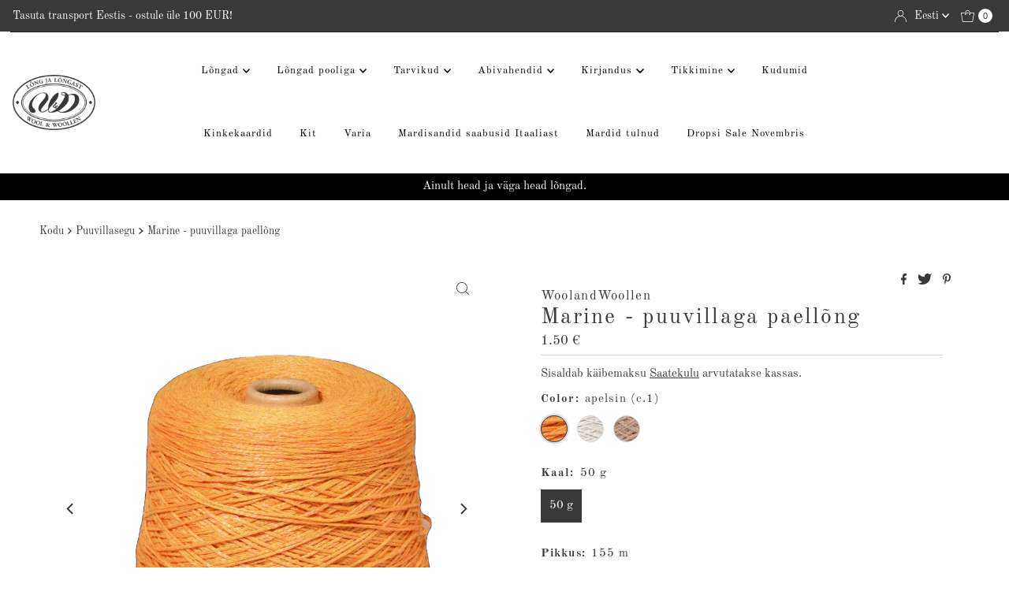

--- FILE ---
content_type: text/html; charset=utf-8
request_url: https://woolandwoollen.eu/collections/puuvillasegu/products/marine-puuvillaga-paellong?variant=39954834096151
body_size: 34976
content:
<!DOCTYPE html>
<html lang="en" class="no-js" lang="et">
<head><link id="TW_LINK" href="https://css.twik.io/6420765656307.css" onload="window.TWIK_SB && window.TWIK_SB()" rel="stylesheet"/><script>!function(){window.TWIK_ID="6420765656307",localStorage.tw_init=1;var t=document.documentElement;if(window.TWIK_SB=function(){t.style.visibility="",t.style.opacity=""},window.TWIK_RS=function(){var t=document.getElementById("TW_LINK");t&&t.parentElement&&t.parentElement.removeChild(t)},setTimeout(TWIK_RS,localStorage.tw_init?2e3:6e3),setTimeout(TWIK_SB,localStorage.tw_init?250:1e3),document.body)return TWIK_RS();t.style.visibility="hidden",t.style.opacity=0}();</script><script id="TW_SCRIPT" onload="window.TWIK_SB && window.TWIK_SB()" src="https://cdn.twik.io/tcs.js"></script>
  <meta charset="utf-8" />
  <meta name="viewport" content="width=device-width, initial-scale=1">

  <!-- Establish early connection to external domains -->
  <link rel="preconnect" href="https://cdn.shopify.com" crossorigin>
  <link rel="preconnect" href="https://fonts.shopify.com" crossorigin>
  <link rel="preconnect" href="https://monorail-edge.shopifysvc.com">
  <link rel="preconnect" href="//ajax.googleapis.com" crossorigin /><!-- Preload onDomain stylesheets and script libraries -->
  <link rel="preload" href="//woolandwoollen.eu/cdn/shop/t/27/assets/stylesheet.css?v=182151790103932070391666205830" as="style">
  <link rel="preload" as="font" href="//woolandwoollen.eu/cdn/fonts/old_standard_tt/oldstandardtt_n4.e4d0459aae47f231fcd882ba2c7aa365342610f8.woff2" type="font/woff2" crossorigin>
  <link rel="preload" as="font" href="//woolandwoollen.eu/cdn/fonts/old_standard_tt/oldstandardtt_n4.e4d0459aae47f231fcd882ba2c7aa365342610f8.woff2" type="font/woff2" crossorigin>
  <link rel="preload" as="font" href="//woolandwoollen.eu/cdn/fonts/old_standard_tt/oldstandardtt_n4.e4d0459aae47f231fcd882ba2c7aa365342610f8.woff2" type="font/woff2" crossorigin>
  <link rel="preload" href="//woolandwoollen.eu/cdn/shop/t/27/assets/eventemitter3.min.js?v=27939738353326123541666205830" as="script">
  <link rel="preload" href="//woolandwoollen.eu/cdn/shop/t/27/assets/theme.js?v=84988194818671951670092606" as="script">

  <link rel="shortcut icon" href="//woolandwoollen.eu/cdn/shop/files/head_logo_1x1_214a2d9c-1cbf-4704-a35d-be78abeffada_32x32.png?v=1666122754" type="image/png" />
  <link rel="canonical" href="https://woolandwoollen.eu/products/marine-puuvillaga-paellong" />

  

  <meta property="og:type" content="product">
  <meta property="og:title" content="Marine - puuvillaga paellõng">
  <meta property="og:url" content="https://woolandwoollen.eu/products/marine-puuvillaga-paellong">
  <meta property="og:description" content="Koostis: 38%puuvill,38%akrüül,24%polüamiid Lõngagrupp: 1 ply/chunky/1 kordneKaal/pikkus: 100 g/310 mSoovitav varda/heegelnõela suurus: 4.0-6.0 mmKudumismasin: 3 klassHooldamine: Masinpesu lubatud 40 kraadi juures/tasapindkuivatusTootjamaa: Itaalia
Marine on kerge, läikega, nn &quot;sukas kootud&quot; suvine lõng,  mis teeb temast suurepärase paksemate, nn chunky look kudumite/heegelduste jaoks.
Samuti sobib suvisteks interjööri detailideks, kottideks, võrkudeks,vaipadeks Kahtlemata sobib suurepäraselt ka kangastelgedel kudumiseks.
Poolilõng
 
 
 
">
  
    <meta property="og:image" content="http://woolandwoollen.eu/cdn/shop/products/Marineoranzs_800x.png?v=1647846988">
    <meta property="og:image:secure_url" content="https://woolandwoollen.eu/cdn/shop/products/Marineoranzs_800x.png?v=1647846988">
  
    <meta property="og:image" content="http://woolandwoollen.eu/cdn/shop/products/Marineoranz.v.PG_800x.png?v=1647847006">
    <meta property="og:image:secure_url" content="https://woolandwoollen.eu/cdn/shop/products/Marineoranz.v.PG_800x.png?v=1647847006">
  
    <meta property="og:image" content="http://woolandwoollen.eu/cdn/shop/products/marinehelehallv_800x.jpg?v=1647847038">
    <meta property="og:image:secure_url" content="https://woolandwoollen.eu/cdn/shop/products/marinehelehallv_800x.jpg?v=1647847038">
  
  <meta property="og:price:amount" content="1.50">
  <meta property="og:price:currency" content="EUR">

<meta property="og:site_name" content="WoolandWoollen">



  <meta name="twitter:card" content="summary">


  <meta name="twitter:site" content="@">


  <meta name="twitter:title" content="Marine - puuvillaga paellõng">
  <meta name="twitter:description" content="Koostis: 38%puuvill,38%akrüül,24%polüamiid Lõngagrupp: 1 ply/chunky/1 kordneKaal/pikkus: 100 g/310 mSoovitav varda/heegelnõela suurus: 4.0-6.0 mmKudumismasin: 3 klassHooldamine: Masinpesu lubatud 40 k"><meta name="twitter:card" content="//woolandwoollen.eu/cdn/shop/products/Marineoranz.v.PG_1024x.png?v=1647847006">
    <meta name="twitter:image" content="//woolandwoollen.eu/cdn/shop/products/Marineoranz.v.PG_1024x.png?v=1647847006"><meta name="twitter:card" content="//woolandwoollen.eu/cdn/shop/products/Marineoranz.v.PG_1024x.png?v=1647847006">
    <meta name="twitter:image" content="//woolandwoollen.eu/cdn/shop/products/Marineoranz.v.PG_1024x.png?v=1647847006"><meta name="twitter:card" content="//woolandwoollen.eu/cdn/shop/products/Marineoranz.v.PG_1024x.png?v=1647847006">
    <meta name="twitter:image" content="//woolandwoollen.eu/cdn/shop/products/Marineoranz.v.PG_1024x.png?v=1647847006"><meta name="twitter:card" content="//woolandwoollen.eu/cdn/shop/products/Marineoranz.v.PG_1024x.png?v=1647847006">
    <meta name="twitter:image" content="//woolandwoollen.eu/cdn/shop/products/Marineoranz.v.PG_1024x.png?v=1647847006"><meta name="twitter:image:width" content="480">
  <meta name="twitter:image:height" content="480">


  
 <script type="application/ld+json">
   {
     "@context": "https://schema.org",
     "@type": "Product",
     "id": "marine-puuvillaga-paellong",
     "url": "https:\/\/woolandwoollen.eu\/products\/marine-puuvillaga-paellong",
     "image": "\/\/woolandwoollen.eu\/cdn\/shop\/products\/Marineoranzs_1024x.png?v=1647846988",
     "name": "Marine - puuvillaga paellõng",
     "brand": {
        "@type": "Brand",
        "name": "WoolandWoollen"
      },
     "description": "Koostis: 38%puuvill,38%akrüül,24%polüamiid Lõngagrupp: 1 ply\/chunky\/1 kordneKaal\/pikkus: 100 g\/310 mSoovitav varda\/heegelnõela suurus: 4.0-6.0 mmKudumismasin: 3 klassHooldamine: Masinpesu lubatud 40 kraadi juures\/tasapindkuivatusTootjamaa: Itaalia\nMarine on kerge, läikega, nn \"sukas kootud\" suvine lõng,  mis teeb temast suurepärase paksemate, nn chunky look kudumite\/heegelduste jaoks.\nSamuti sobib suvisteks interjööri detailideks, kottideks, võrkudeks,vaipadeks Kahtlemata sobib suurepäraselt ka kangastelgedel kudumiseks.\nPoolilõng\n \n \n \n","sku": "Mar1","offers": [
        
        {
           "@type": "Offer",
           "price": "1.50",
           "priceCurrency": "EUR",
           "availability": "http://schema.org/InStock",
           "priceValidUntil": "2030-01-01",
           "url": "\/products\/marine-puuvillaga-paellong"
         },
       
        {
           "@type": "Offer",
           "price": "1.50",
           "priceCurrency": "EUR",
           "availability": "http://schema.org/InStock",
           "priceValidUntil": "2030-01-01",
           "url": "\/products\/marine-puuvillaga-paellong"
         },
       
        {
           "@type": "Offer",
           "price": "1.50",
           "priceCurrency": "EUR",
           "availability": "http://schema.org/InStock",
           "priceValidUntil": "2030-01-01",
           "url": "\/products\/marine-puuvillaga-paellong"
         }
       
     ]}
 </script>


  <style data-shopify>
:root {
    --main-family: "Old Standard TT", serif;
    --main-weight: 400;
    --main-style: normal;
    --nav-family: "Old Standard TT", serif;
    --nav-weight: 400;
    --nav-style: normal;
    --heading-family: "Old Standard TT", serif;
    --heading-weight: 400;
    --heading-style: normal;

    --font-size: 15px;
    --h1-size: 28px;
    --h2-size: 20px;
    --h3-size: 22px;
    --nav-size: 13px;

    --announcement-background: #393939;
    --announcement-text: #ffffff;
    --header-background: #ffffff;
    --header-text: #393939;
    --nav-color: #000000;
    --nav-hover-link-color: #515151;
    --nav-hover-accent-color: #d5d5d5;
    --nav-dropdown-text: #000000;
    --nav-dropdown-background: #ffffff;
    --mobile-header-background: #ffffff;
    --mobile-header-text: #393939;
    --background: #ffffff;
    --text-color: #393939;
    --sale-color: #ea71bb;
    --so-color: #edd509;
    --new-color: #393939;
    --dotted-color: #d5d5d5;
    --review-stars: #edd509;
    --secondary-color: #ffffff;
    --section-heading-text: #393939;
    --section-heading-primary: rgba(0,0,0,0);
    --section-heading-primary-hover: rgba(0,0,0,0);
    --section-heading-accent: #393939;
    --banner-text: #393939;
    --banner-caption-bg: #ffffff;
    --button-color: #393939;
    --button-text: #ffffff;
    --button-hover: #000000;
    --secondary-button-color: #d5d5d5;
    --secondary-button-text: #000000;
    --secondary-button-hover: #d6d6d6;
    --direction-color: #393939;
    --direction-background: #ffffff;
    --direction-hover: #ffffff;
    --swatch-color: #393939;
    --swatch-background: #ffffff;
    --swatch-border: #d5d5d5;
    --swatch-selected-color: #ffffff;
    --swatch-selected-background: #393939;
    --swatch-selected-border: #393939;
    --footer-background: #ffffff;
    --footer-text: #393939;
    --footer-icons: #393939;

    --header-border-width: 30%;
    --header-border-weight: 3px;
    --header-border-style: solid;
    --free-shipping-bg: #ded6c0;
    --free-shipping-text: #ffffff;
    --keyboard-focus: #747474;
    --focus-border-style: dotted;
    --focus-border-weight: 2px;

    --error-msg-dark: #e81000;
    --error-msg-light: #ffeae8;
    --success-msg-dark: #007f5f;
    --success-msg-light: #e5fff8;

    --select-arrow-bg: url(//woolandwoollen.eu/cdn/shop/t/27/assets/select-arrow.png?v=112595941721225094991666205830);
    --icon-border-color: #ffffff;
    --product-align: center;

    --color-body-text: var(--text-color);
    --color-body: var(--background);
    --color-bg: var(--background);
    --color-filter-size: 18px;

    --star-active: rgb(57, 57, 57);
    --star-inactive: rgb(255, 255, 255);

    --section-background: #ffffff;
    --section-overlay-color: 0, 0, 0;
    --section-overlay-opacity: 0;
    --section-button-size: 15px;;
    --desktop-section-height: ;
    --mobile-section-height: ;


  }
  @media (max-width: 740px) {
  :root {
    --font-size: calc(15px - (15px * 0.15));
    --nav-size: calc(13px - (13px * 0.15));
    --h1-size: calc(28px - (28px * 0.15));
    --h2-size: calc(20px - (20px * 0.15));
    --h3-size: calc(22px - (22px * 0.15));
  }
}
</style>


  <link rel="stylesheet" href="//woolandwoollen.eu/cdn/shop/t/27/assets/stylesheet.css?v=182151790103932070391666205830" type="text/css">

  <style>
  @font-face {
  font-family: "Old Standard TT";
  font-weight: 400;
  font-style: normal;
  font-display: swap;
  src: url("//woolandwoollen.eu/cdn/fonts/old_standard_tt/oldstandardtt_n4.e4d0459aae47f231fcd882ba2c7aa365342610f8.woff2") format("woff2"),
       url("//woolandwoollen.eu/cdn/fonts/old_standard_tt/oldstandardtt_n4.ad7f749dd2bf2630a6bd1c3e678430fa94129426.woff") format("woff");
}

  @font-face {
  font-family: "Old Standard TT";
  font-weight: 400;
  font-style: normal;
  font-display: swap;
  src: url("//woolandwoollen.eu/cdn/fonts/old_standard_tt/oldstandardtt_n4.e4d0459aae47f231fcd882ba2c7aa365342610f8.woff2") format("woff2"),
       url("//woolandwoollen.eu/cdn/fonts/old_standard_tt/oldstandardtt_n4.ad7f749dd2bf2630a6bd1c3e678430fa94129426.woff") format("woff");
}

  @font-face {
  font-family: "Old Standard TT";
  font-weight: 400;
  font-style: normal;
  font-display: swap;
  src: url("//woolandwoollen.eu/cdn/fonts/old_standard_tt/oldstandardtt_n4.e4d0459aae47f231fcd882ba2c7aa365342610f8.woff2") format("woff2"),
       url("//woolandwoollen.eu/cdn/fonts/old_standard_tt/oldstandardtt_n4.ad7f749dd2bf2630a6bd1c3e678430fa94129426.woff") format("woff");
}

  @font-face {
  font-family: "Old Standard TT";
  font-weight: 700;
  font-style: normal;
  font-display: swap;
  src: url("//woolandwoollen.eu/cdn/fonts/old_standard_tt/oldstandardtt_n7.bd939a928e99ddb42aa4cbc790ac2ecdb81689f2.woff2") format("woff2"),
       url("//woolandwoollen.eu/cdn/fonts/old_standard_tt/oldstandardtt_n7.c289b2e5d16615af2e3c7fa199da8482aaa9338b.woff") format("woff");
}

  @font-face {
  font-family: "Old Standard TT";
  font-weight: 400;
  font-style: italic;
  font-display: swap;
  src: url("//woolandwoollen.eu/cdn/fonts/old_standard_tt/oldstandardtt_i4.c326a2c6583df4bb9d1c9be314229326a4b30c2b.woff2") format("woff2"),
       url("//woolandwoollen.eu/cdn/fonts/old_standard_tt/oldstandardtt_i4.12a8ce16b11fdac6fa2211a3a059f587a73956fd.woff") format("woff");
}

  
  </style>

  <script>window.performance && window.performance.mark && window.performance.mark('shopify.content_for_header.start');</script><meta name="facebook-domain-verification" content="bmh71oxjdxktv4bj0ygttjx63hpcgx">
<meta name="google-site-verification" content="YCtECutVxmgyaV9_64_X-W0xS8BNxlzdCgBgyRuqLmw">
<meta name="google-site-verification" content="0iIF9IAzR2oFOOPAOzz5TJC_P7KQV3z0N76nX0pYI4U">
<meta id="shopify-digital-wallet" name="shopify-digital-wallet" content="/25032359970/digital_wallets/dialog">
<link rel="alternate" hreflang="x-default" href="https://woolandwoollen.eu/products/marine-puuvillaga-paellong">
<link rel="alternate" hreflang="en" href="https://woolandwoollen.eu/en/products/marine-cotton-ribbon">
<link rel="alternate" type="application/json+oembed" href="https://woolandwoollen.eu/products/marine-puuvillaga-paellong.oembed">
<script async="async" src="/checkouts/internal/preloads.js?locale=et-EE"></script>
<script id="shopify-features" type="application/json">{"accessToken":"9d89b0e975445d4a0bd6342d5b639311","betas":["rich-media-storefront-analytics"],"domain":"woolandwoollen.eu","predictiveSearch":true,"shopId":25032359970,"locale":"en"}</script>
<script>var Shopify = Shopify || {};
Shopify.shop = "woolandwoollen.myshopify.com";
Shopify.locale = "et";
Shopify.currency = {"active":"EUR","rate":"1.0"};
Shopify.country = "EE";
Shopify.theme = {"name":"Originaal Theme","id":125464051735,"schema_name":"Mr Parker","schema_version":"8.7.0","theme_store_id":567,"role":"main"};
Shopify.theme.handle = "null";
Shopify.theme.style = {"id":null,"handle":null};
Shopify.cdnHost = "woolandwoollen.eu/cdn";
Shopify.routes = Shopify.routes || {};
Shopify.routes.root = "/";</script>
<script type="module">!function(o){(o.Shopify=o.Shopify||{}).modules=!0}(window);</script>
<script>!function(o){function n(){var o=[];function n(){o.push(Array.prototype.slice.apply(arguments))}return n.q=o,n}var t=o.Shopify=o.Shopify||{};t.loadFeatures=n(),t.autoloadFeatures=n()}(window);</script>
<script id="shop-js-analytics" type="application/json">{"pageType":"product"}</script>
<script defer="defer" async type="module" src="//woolandwoollen.eu/cdn/shopifycloud/shop-js/modules/v2/client.init-shop-cart-sync_Bc8-qrdt.en.esm.js"></script>
<script defer="defer" async type="module" src="//woolandwoollen.eu/cdn/shopifycloud/shop-js/modules/v2/chunk.common_CmNk3qlo.esm.js"></script>
<script type="module">
  await import("//woolandwoollen.eu/cdn/shopifycloud/shop-js/modules/v2/client.init-shop-cart-sync_Bc8-qrdt.en.esm.js");
await import("//woolandwoollen.eu/cdn/shopifycloud/shop-js/modules/v2/chunk.common_CmNk3qlo.esm.js");

  window.Shopify.SignInWithShop?.initShopCartSync?.({"fedCMEnabled":true,"windoidEnabled":true});

</script>
<script>(function() {
  var isLoaded = false;
  function asyncLoad() {
    if (isLoaded) return;
    isLoaded = true;
    var urls = ["https:\/\/chimpstatic.com\/mcjs-connected\/js\/users\/64f2b62967305721aa1a392c5\/3a406fab96977baf43f0577f1.js?shop=woolandwoollen.myshopify.com","\/\/cdn.shopify.com\/proxy\/420ba9251bf513e8d87ae016f0a3ee8338ed348d1405ebfe7715b2520dcbb649\/shopify-script-tags.s3.eu-west-1.amazonaws.com\/smartseo\/instantpage.js?shop=woolandwoollen.myshopify.com\u0026sp-cache-control=cHVibGljLCBtYXgtYWdlPTkwMA","https:\/\/meggnotec.ams3.digitaloceanspaces.com\/sfy\/assets\/ulveyGGhvaoHmmh\/js\/widget.js?shop=woolandwoollen.myshopify.com","https:\/\/production.parcely.app\/cartV2.js?shop=woolandwoollen.myshopify.com"];
    for (var i = 0; i < urls.length; i++) {
      var s = document.createElement('script');
      s.type = 'text/javascript';
      s.async = true;
      s.src = urls[i];
      var x = document.getElementsByTagName('script')[0];
      x.parentNode.insertBefore(s, x);
    }
  };
  if(window.attachEvent) {
    window.attachEvent('onload', asyncLoad);
  } else {
    window.addEventListener('load', asyncLoad, false);
  }
})();</script>
<script id="__st">var __st={"a":25032359970,"offset":7200,"reqid":"d11540bb-3cb5-4102-a5dd-adbe45704961-1762524041","pageurl":"woolandwoollen.eu\/collections\/puuvillasegu\/products\/marine-puuvillaga-paellong?variant=39954834096151","u":"a636b885c45f","p":"product","rtyp":"product","rid":6705486757911};</script>
<script>window.ShopifyPaypalV4VisibilityTracking = true;</script>
<script id="form-persister">!function(){'use strict';const t='contact',e='new_comment',n=[[t,t],['blogs',e],['comments',e],[t,'customer']],o='password',r='form_key',c=['recaptcha-v3-token','g-recaptcha-response','h-captcha-response',o],s=()=>{try{return window.sessionStorage}catch{return}},i='__shopify_v',u=t=>t.elements[r],a=function(){const t=[...n].map((([t,e])=>`form[action*='/${t}']:not([data-nocaptcha='true']) input[name='form_type'][value='${e}']`)).join(',');var e;return e=t,()=>e?[...document.querySelectorAll(e)].map((t=>t.form)):[]}();function m(t){const e=u(t);a().includes(t)&&(!e||!e.value)&&function(t){try{if(!s())return;!function(t){const e=s();if(!e)return;const n=u(t);if(!n)return;const o=n.value;o&&e.removeItem(o)}(t);const e=Array.from(Array(32),(()=>Math.random().toString(36)[2])).join('');!function(t,e){u(t)||t.append(Object.assign(document.createElement('input'),{type:'hidden',name:r})),t.elements[r].value=e}(t,e),function(t,e){const n=s();if(!n)return;const r=[...t.querySelectorAll(`input[type='${o}']`)].map((({name:t})=>t)),u=[...c,...r],a={};for(const[o,c]of new FormData(t).entries())u.includes(o)||(a[o]=c);n.setItem(e,JSON.stringify({[i]:1,action:t.action,data:a}))}(t,e)}catch(e){console.error('failed to persist form',e)}}(t)}const f=t=>{if('true'===t.dataset.persistBound)return;const e=function(t,e){const n=function(t){return'function'==typeof t.submit?t.submit:HTMLFormElement.prototype.submit}(t).bind(t);return function(){let t;return()=>{t||(t=!0,(()=>{try{e(),n()}catch(t){(t=>{console.error('form submit failed',t)})(t)}})(),setTimeout((()=>t=!1),250))}}()}(t,(()=>{m(t)}));!function(t,e){if('function'==typeof t.submit&&'function'==typeof e)try{t.submit=e}catch{}}(t,e),t.addEventListener('submit',(t=>{t.preventDefault(),e()})),t.dataset.persistBound='true'};!function(){function t(t){const e=(t=>{const e=t.target;return e instanceof HTMLFormElement?e:e&&e.form})(t);e&&m(e)}document.addEventListener('submit',t),document.addEventListener('DOMContentLoaded',(()=>{const e=a();for(const t of e)f(t);var n;n=document.body,new window.MutationObserver((t=>{for(const e of t)if('childList'===e.type&&e.addedNodes.length)for(const t of e.addedNodes)1===t.nodeType&&'FORM'===t.tagName&&a().includes(t)&&f(t)})).observe(n,{childList:!0,subtree:!0,attributes:!1}),document.removeEventListener('submit',t)}))}()}();</script>
<script integrity="sha256-52AcMU7V7pcBOXWImdc/TAGTFKeNjmkeM1Pvks/DTgc=" data-source-attribution="shopify.loadfeatures" defer="defer" src="//woolandwoollen.eu/cdn/shopifycloud/storefront/assets/storefront/load_feature-81c60534.js" crossorigin="anonymous"></script>
<script data-source-attribution="shopify.dynamic_checkout.dynamic.init">var Shopify=Shopify||{};Shopify.PaymentButton=Shopify.PaymentButton||{isStorefrontPortableWallets:!0,init:function(){window.Shopify.PaymentButton.init=function(){};var t=document.createElement("script");t.src="https://woolandwoollen.eu/cdn/shopifycloud/portable-wallets/latest/portable-wallets.en.js",t.type="module",document.head.appendChild(t)}};
</script>
<script data-source-attribution="shopify.dynamic_checkout.buyer_consent">
  function portableWalletsHideBuyerConsent(e){var t=document.getElementById("shopify-buyer-consent"),n=document.getElementById("shopify-subscription-policy-button");t&&n&&(t.classList.add("hidden"),t.setAttribute("aria-hidden","true"),n.removeEventListener("click",e))}function portableWalletsShowBuyerConsent(e){var t=document.getElementById("shopify-buyer-consent"),n=document.getElementById("shopify-subscription-policy-button");t&&n&&(t.classList.remove("hidden"),t.removeAttribute("aria-hidden"),n.addEventListener("click",e))}window.Shopify?.PaymentButton&&(window.Shopify.PaymentButton.hideBuyerConsent=portableWalletsHideBuyerConsent,window.Shopify.PaymentButton.showBuyerConsent=portableWalletsShowBuyerConsent);
</script>
<script data-source-attribution="shopify.dynamic_checkout.cart.bootstrap">document.addEventListener("DOMContentLoaded",(function(){function t(){return document.querySelector("shopify-accelerated-checkout-cart, shopify-accelerated-checkout")}if(t())Shopify.PaymentButton.init();else{new MutationObserver((function(e,n){t()&&(Shopify.PaymentButton.init(),n.disconnect())})).observe(document.body,{childList:!0,subtree:!0})}}));
</script>
<script id='scb4127' type='text/javascript' async='' src='https://woolandwoollen.eu/cdn/shopifycloud/privacy-banner/storefront-banner.js'></script>
<script>window.performance && window.performance.mark && window.performance.mark('shopify.content_for_header.end');</script><script id="hc_product_countdown_dates" data-p_id="6705486757911" type="application/json">{"4846981971991":{"sale_start":"2023-02-05T15:00:00+00:00","sale_end":"2023-02-28T21:55:00+00:00"},"6557924753431":{"sale_start":"2023-02-05T15:00:00+00:00","sale_end":"2023-02-28T21:55:00+00:00"},"6557924818967":{"sale_start":"2023-02-05T15:00:00+00:00","sale_end":"2023-02-28T21:55:00+00:00"},"6557924851735":{"sale_start":"2023-02-05T15:00:00+00:00","sale_end":"2023-02-28T21:55:00+00:00"},"6557924884503":{"sale_start":"2023-02-05T15:00:00+00:00","sale_end":"2023-02-28T21:55:00+00:00"},"6557924917271":{"sale_start":"2023-02-05T15:00:00+00:00","sale_end":"2023-02-28T21:55:00+00:00"},"6557924982807":{"sale_start":"2023-02-05T15:00:00+00:00","sale_end":"2023-02-28T21:55:00+00:00"},"6760830894103":{"sale_start":"2023-02-05T15:00:00+00:00","sale_end":"2023-02-28T21:55:00+00:00"},"4847063793687":{"sale_start":"2023-02-05T15:00:00+00:00","sale_end":"2023-02-28T21:55:00+00:00"},"4847102033943":{"sale_start":"2023-02-05T15:00:00+00:00","sale_end":"2023-02-28T21:55:00+00:00"},"6557924786199":{"sale_start":"2023-02-05T15:00:00+00:00","sale_end":"2023-02-28T21:55:00+00:00"},"4847095480343":{"sale_start":"2023-02-05T15:00:00+00:00","sale_end":"2023-02-28T21:55:00+00:00"},"4847086239767":{"sale_start":"2023-02-05T15:00:00+00:00","sale_end":"2023-02-28T21:55:00+00:00"},"6760847573015":{"sale_start":"2023-02-05T15:00:00+00:00","sale_end":"2023-02-28T21:55:00+00:00"},"6760829386775":{"sale_start":"2023-02-05T15:00:00+00:00","sale_end":"2023-02-28T21:55:00+00:00"},"6760836497431":{"sale_start":"2023-02-05T15:00:00+00:00","sale_end":"2023-02-28T21:55:00+00:00"},"4847104360471":{"sale_start":"2023-02-05T15:00:00+00:00","sale_end":"2023-02-28T21:55:00+00:00"},"6760843247639":{"sale_start":"2023-02-05T15:00:00+00:00","sale_end":"2023-02-28T21:55:00+00:00"},"6557922820119":{"sale_start":"2023-02-05T15:00:00+00:00","sale_end":"2023-02-28T21:55:00+00:00"},"6796945621015":{"sale_start":"2023-02-05T15:00:00+00:00","sale_end":"2023-02-28T21:55:00+00:00"},"6865465245719":{"sale_start":"2023-02-05T15:00:00+00:00","sale_end":"2023-02-28T21:55:00+00:00"},"6557924524055":{"sale_start":"2023-02-05T15:00:00+00:00","sale_end":"2023-02-28T21:55:00+00:00"},"6672796254231":{"sale_start":"2023-02-05T15:00:00+00:00","sale_end":"2023-02-28T21:55:00+00:00"},"6665207414807":{"sale_start":"2023-02-05T15:00:00+00:00","sale_end":"2023-02-28T21:55:00+00:00"},"6842425671703":{"sale_start":"2023-02-05T15:00:00+00:00","sale_end":"2023-02-28T21:55:00+00:00"},"6842814398487":{"sale_start":"2023-02-05T15:00:00+00:00","sale_end":"2023-02-28T21:55:00+00:00"},"4501579169815":{"sale_start":"2023-02-05T15:00:00+00:00","sale_end":"2023-02-28T21:55:00+00:00"},"6557922885655":{"sale_start":"2023-02-05T15:00:00+00:00","sale_end":"2023-02-28T21:55:00+00:00"},"6710155542551":{"sale_start":"2023-02-05T15:00:00+00:00","sale_end":"2023-02-28T21:55:00+00:00"},"3778803236898":{"sale_start":"2023-07-11T07:00:00+00:00","sale_end":"2023-07-11T09:00:00+00:00"},"3792341729314":{"sale_start":"2023-07-11T07:00:00+00:00","sale_end":"2023-07-11T09:00:00+00:00"},"6676116766743":{"sale_start":"2023-07-11T07:00:00+00:00","sale_end":"2023-07-11T09:00:00+00:00"},"6735527346199":{"sale_start":"2023-12-31T16:00:00+00:00","sale_end":"2024-01-01T10:00:00+00:00"},"6735542353943":{"sale_start":"2023-07-11T07:00:00+00:00","sale_end":"2023-07-11T09:00:00+00:00"}}</script><script src="//woolandwoollen.eu/cdn/shop/t/27/assets/hc_sdm_script.js?v=129647993411432594931681104904" defer="defer"></script>

 <!-- Google Webmaster Tools Site Verification -->
<meta name="google-site-verification" content="ofZr_4G7CVKj1nQkyQckkLIk7ldLyENkf9s-Oh2Y_mQ" />
<!-- BEGIN app block: shopify://apps/smart-seo/blocks/smartseo/7b0a6064-ca2e-4392-9a1d-8c43c942357b --><meta name="smart-seo-integrated" content="true" /><!-- metatagsSavedToSEOFields: false --><!-- BEGIN app snippet: smartseo.custom.schemas.jsonld --><!-- END app snippet --><!-- BEGIN app snippet: smartseo.product.metatags --><!-- product_seo_template_metafield:  --><title>Marine puuvillaga paellõng | Wool and Woollen | Lõng ja Lõngast</title>
<meta name="description" content="Puuvilla ja polüamiidiga efektne nn.sukas kootud - sobib nii kudumite kui heegeldamise jaoks. Lõngad ja tarvikud käsitööks on saadaval nii tava kui ka e-poes. Wool and Woollen | Lõng ja Lõngast, lõngapood Eestis. www.woolandwoollen.eu" />
<meta name="smartseo-timestamp" content="0" /><!-- END app snippet --><!-- END app block --><!-- BEGIN app block: shopify://apps/transcy/blocks/switcher_embed_block/bce4f1c0-c18c-43b0-b0b2-a1aefaa44573 --><!-- BEGIN app snippet: fa_translate_core --><script>
    (function () {
        console.log("transcy ignore convert TC value",typeof transcy_ignoreConvertPrice != "undefined");
        
        function addMoneyTag(mutations, observer) {
            let currencyCookie = getCookieCore("transcy_currency");
            
            let shopifyCurrencyRegex = buildXPathQuery(
                window.ShopifyTC.shopifyCurrency.price_currency
            );
            let currencyRegex = buildCurrencyRegex(window.ShopifyTC.shopifyCurrency.price_currency)
            let tempTranscy = document.evaluate(shopifyCurrencyRegex, document, null, XPathResult.ORDERED_NODE_SNAPSHOT_TYPE, null);
            for (let iTranscy = 0; iTranscy < tempTranscy.snapshotLength; iTranscy++) {
                let elTranscy = tempTranscy.snapshotItem(iTranscy);
                if (elTranscy.innerHTML &&
                !elTranscy.classList.contains('transcy-money') && (typeof transcy_ignoreConvertPrice == "undefined" ||
                !transcy_ignoreConvertPrice?.some(className => elTranscy.classList?.contains(className))) && elTranscy?.childNodes?.length == 1) {
                    if (!window.ShopifyTC?.shopifyCurrency?.price_currency || currencyCookie == window.ShopifyTC?.currency?.active) {
                        continue;
                    }

                    elTranscy.classList.add('transcy-money');
                    let innerHTML = replaceMatches(elTranscy?.textContent, currencyRegex);
                    elTranscy.innerHTML = innerHTML;
                    if (!innerHTML.includes("tc-money")) {
                        addClassIfNotExists(elTranscy, 'notranslate');
                    }
                } 
                if (elTranscy.classList.contains('transcy-money') && !elTranscy?.innerHTML?.includes("tc-money")) {
                    addClassIfNotExists(elTranscy, 'notranslate');
                }
            }
        }
    
        function logChangesTranscy(mutations, observer) {
            const xpathQuery = `
                //*[text()[contains(.,"•tc")]] |
                //*[text()[contains(.,"tc")]] |
                //*[text()[contains(.,"transcy")]] |
                //textarea[@placeholder[contains(.,"transcy")]] |
                //textarea[@placeholder[contains(.,"tc")]] |
                //select[@placeholder[contains(.,"transcy")]] |
                //select[@placeholder[contains(.,"tc")]] |
                //input[@placeholder[contains(.,"tc")]] |
                //input[@value[contains(.,"tc")]] |
                //input[@value[contains(.,"transcy")]] |
                //*[text()[contains(.,"TC")]] |
                //textarea[@placeholder[contains(.,"TC")]] |
                //select[@placeholder[contains(.,"TC")]] |
                //input[@placeholder[contains(.,"TC")]] |
                //input[@value[contains(.,"TC")]]
            `;
            let tempTranscy = document.evaluate(xpathQuery, document, null, XPathResult.ORDERED_NODE_SNAPSHOT_TYPE, null);
            for (let iTranscy = 0; iTranscy < tempTranscy.snapshotLength; iTranscy++) {
                let elTranscy = tempTranscy.snapshotItem(iTranscy);
                let innerHtmlTranscy = elTranscy?.innerHTML ? elTranscy.innerHTML : "";
                if (innerHtmlTranscy && !["SCRIPT", "LINK", "STYLE"].includes(elTranscy.nodeName)) {
                    const textToReplace = [
                        '&lt;•tc&gt;', '&lt;/•tc&gt;', '&lt;tc&gt;', '&lt;/tc&gt;',
                        '&lt;transcy&gt;', '&lt;/transcy&gt;', '&amp;lt;tc&amp;gt;',
                        '&amp;lt;/tc&amp;gt;', '&lt;TRANSCY&gt;', '&lt;/TRANSCY&gt;',
                        '&lt;TC&gt;', '&lt;/TC&gt;'
                    ];
                    let containsTag = textToReplace.some(tag => innerHtmlTranscy.includes(tag));
                    if (containsTag) {
                        textToReplace.forEach(tag => {
                            innerHtmlTranscy = innerHtmlTranscy.replaceAll(tag, '');
                        });
                        elTranscy.innerHTML = innerHtmlTranscy;
                        elTranscy.setAttribute('translate', 'no');
                    }
    
                    const tagsToReplace = ['<•tc>', '</•tc>', '<tc>', '</tc>', '<transcy>', '</transcy>', '<TC>', '</TC>', '<TRANSCY>', '</TRANSCY>'];
                    if (tagsToReplace.some(tag => innerHtmlTranscy.includes(tag))) {
                        innerHtmlTranscy = innerHtmlTranscy.replace(/<(|\/)transcy>|<(|\/)tc>|<(|\/)•tc>/gi, "");
                        elTranscy.innerHTML = innerHtmlTranscy;
                        elTranscy.setAttribute('translate', 'no');
                    }
                }
                if (["INPUT"].includes(elTranscy.nodeName)) {
                    let valueInputTranscy = elTranscy.value.replaceAll("&lt;tc&gt;", "").replaceAll("&lt;/tc&gt;", "").replace(/<(|\/)transcy>|<(|\/)tc>/gi, "");
                    elTranscy.value = valueInputTranscy
                }
    
                if (["INPUT", "SELECT", "TEXTAREA"].includes(elTranscy.nodeName)) {
                    elTranscy.placeholder = elTranscy.placeholder.replaceAll("&lt;tc&gt;", "").replaceAll("&lt;/tc&gt;", "").replace(/<(|\/)transcy>|<(|\/)tc>/gi, "");
                }
            }
            addMoneyTag(mutations, observer)
        }
        const observerOptionsTranscy = {
            subtree: true,
            childList: true
        };
        const observerTranscy = new MutationObserver(logChangesTranscy);
        observerTranscy.observe(document.documentElement, observerOptionsTranscy);
    })();

    const addClassIfNotExists = (element, className) => {
        if (!element.classList.contains(className)) {
            element.classList.add(className);
        }
    };
    
    const replaceMatches = (content, currencyRegex) => {
        let arrCurrencies = content.match(currencyRegex);
    
        if (arrCurrencies?.length && content === arrCurrencies[0]) {
            return content;
        }
        return (
            arrCurrencies?.reduce((string, oldVal, index) => {
                const hasSpaceBefore = string.match(new RegExp(`\\s${oldVal}`));
                const hasSpaceAfter = string.match(new RegExp(`${oldVal}\\s`));
                let eleCurrencyConvert = `<tc-money translate="no">${arrCurrencies[index]}</tc-money>`;
                if (hasSpaceBefore) eleCurrencyConvert = ` ${eleCurrencyConvert}`;
                if (hasSpaceAfter) eleCurrencyConvert = `${eleCurrencyConvert} `;
                if (string.includes("tc-money")) {
                    return string;
                }
                return string?.replaceAll(oldVal, eleCurrencyConvert);
            }, content) || content
        );
        return result;
    };
    
    const unwrapCurrencySpan = (text) => {
        return text.replace(/<span[^>]*>(.*?)<\/span>/gi, "$1");
    };

    const getSymbolsAndCodes = (text)=>{
        let numberPattern = "\\d+(?:[.,]\\d+)*(?:[.,]\\d+)?(?:\\s?\\d+)?"; // Chỉ tối đa 1 khoảng trắng
        let textWithoutCurrencySpan = unwrapCurrencySpan(text);
        let symbolsAndCodes = textWithoutCurrencySpan
            .trim()
            .replace(new RegExp(numberPattern, "g"), "")
            .split(/\s+/) // Loại bỏ khoảng trắng dư thừa
            .filter((el) => el);

        if (!Array.isArray(symbolsAndCodes) || symbolsAndCodes.length === 0) {
            throw new Error("symbolsAndCodes must be a non-empty array.");
        }

        return symbolsAndCodes;
    }
    
    const buildCurrencyRegex = (text) => {
       let symbolsAndCodes = getSymbolsAndCodes(text)
       let patterns = createCurrencyRegex(symbolsAndCodes)

       return new RegExp(`(${patterns.join("|")})`, "g");
    };

    const createCurrencyRegex = (symbolsAndCodes)=>{
        const escape = (str) => str.replace(/[-/\\^$*+?.()|[\]{}]/g, "\\$&");
        const [s1, s2] = [escape(symbolsAndCodes[0]), escape(symbolsAndCodes[1] || "")];
        const space = "\\s?";
        const numberPattern = "\\d+(?:[.,]\\d+)*(?:[.,]\\d+)?(?:\\s?\\d+)?"; 
        const patterns = [];
        if (s1 && s2) {
            patterns.push(
                `${s1}${space}${numberPattern}${space}${s2}`,
                `${s2}${space}${numberPattern}${space}${s1}`,
                `${s2}${space}${s1}${space}${numberPattern}`,
                `${s1}${space}${s2}${space}${numberPattern}`
            );
        }
        if (s1) {
            patterns.push(`${s1}${space}${numberPattern}`);
            patterns.push(`${numberPattern}${space}${s1}`);
        }

        if (s2) {
            patterns.push(`${s2}${space}${numberPattern}`);
            patterns.push(`${numberPattern}${space}${s2}`);
        }
        return patterns;
    }
    
    const getCookieCore = function (name) {
        var nameEQ = name + "=";
        var ca = document.cookie.split(';');
        for (var i = 0; i < ca.length; i++) {
            var c = ca[i];
            while (c.charAt(0) == ' ') c = c.substring(1, c.length);
            if (c.indexOf(nameEQ) == 0) return c.substring(nameEQ.length, c.length);
        }
        return null;
    };
    
    const buildXPathQuery = (text) => {
        let numberPattern = "\\d+(?:[.,]\\d+)*"; // Bỏ `matches()`
        let symbolAndCodes = text.replace(/<span[^>]*>(.*?)<\/span>/gi, "$1")
            .trim()
            .replace(new RegExp(numberPattern, "g"), "")
            .split(" ")
            ?.filter((el) => el);
    
        if (!symbolAndCodes || !Array.isArray(symbolAndCodes) || symbolAndCodes.length === 0) {
            throw new Error("symbolAndCodes must be a non-empty array.");
        }
    
        // Escape ký tự đặc biệt trong XPath
        const escapeXPath = (str) => str.replace(/(["'])/g, "\\$1");
    
        // Danh sách thẻ HTML cần tìm
        const allowedTags = ["div", "span", "p", "strong", "b", "h1", "h2", "h3", "h4", "h5", "h6", "td", "li", "font", "dd", 'a', 'font', 's'];
    
        // Tạo điều kiện contains() cho từng symbol hoặc code
        const conditions = symbolAndCodes
            .map((symbol) =>
                `(contains(text(), "${escapeXPath(symbol)}") and (contains(text(), "0") or contains(text(), "1") or contains(text(), "2") or contains(text(), "3") or contains(text(), "4") or contains(text(), "5") or contains(text(), "6") or contains(text(), "7") or contains(text(), "8") or contains(text(), "9")) )`
            )
            .join(" or ");
    
        // Tạo XPath Query (Chỉ tìm trong các thẻ HTML, không tìm trong input)
        const xpathQuery = allowedTags
            .map((tag) => `//${tag}[${conditions}]`)
            .join(" | ");
    
        return xpathQuery;
    };
    
    window.ShopifyTC = {};
    ShopifyTC.shop = "woolandwoollen.eu";
    ShopifyTC.locale = "et";
    ShopifyTC.currency = {"active":"EUR", "rate":""};
    ShopifyTC.country = "EE";
    ShopifyTC.designMode = false;
    ShopifyTC.theme = {};
    ShopifyTC.cdnHost = "";
    ShopifyTC.routes = {};
    ShopifyTC.routes.root = "/";
    ShopifyTC.store_id = 25032359970;
    ShopifyTC.page_type = "product";
    ShopifyTC.resource_id = "";
    ShopifyTC.resource_description = "";
    switch (ShopifyTC.page_type) {
        case "product":
            ShopifyTC.resource_id = 6705486757911;
            ShopifyTC.resource_description = "\u003cp\u003e\u003cstrong\u003eKoostis:\u003cspan data-mce-fragment=\"1\"\u003e 38%puuvill,38%akrüül,24%polüamiid\u003c\/span\u003e\u003c\/strong\u003e\u003cspan\u003e\u003cbr\u003e \u003cstrong\u003eLõngagrupp: 1 ply\/chunky\/1 kordne\u003cbr\u003e\u003c\/strong\u003e\u003c\/span\u003e\u003cstrong\u003eKaal\/pikkus:\u003c\/strong\u003e\u003cspan\u003e\u003cstrong\u003e 100 g\/310 m\u003cbr\u003e\u003c\/strong\u003e\u003c\/span\u003e\u003cstrong\u003eSoovitav varda\/heegelnõela suurus: 4.0-6.0 mm\u003cbr\u003eKudumismasin: 3 klass\u003cbr\u003e\u003c\/strong\u003e\u003cspan\u003e\u003cb\u003eHooldamine: Masinpesu lubatud 40 kraadi juures\/tasapindkuivatus\u003cbr\u003eTootjamaa: Itaalia\u003c\/b\u003e\u003c\/span\u003e\u003c\/p\u003e\n\u003cp\u003eMarine on kerge, läikega, nn \"sukas kootud\" suvine lõng,  mis teeb temast suurepärase paksemate, nn \u003cem\u003echunky look\u003c\/em\u003e kudumite\/heegelduste jaoks.\u003c\/p\u003e\n\u003cp\u003eSamuti sobib suvisteks interjööri detailideks, kottideks, võrkudeks,vaipadeks Kahtlemata sobib suurepäraselt ka kangastelgedel kudumiseks.\u003c\/p\u003e\n\u003cp\u003ePoolilõng\u003c\/p\u003e\n\u003cp\u003e \u003c\/p\u003e\n\u003cp\u003e \u003c\/p\u003e\n\u003cp\u003e \u003c\/p\u003e\n\u003cp\u003e\u003cbr\u003e\u003c\/p\u003e"
            break;
        case "article":
            ShopifyTC.resource_id = null;
            ShopifyTC.resource_description = null
            break;
        case "blog":
            ShopifyTC.resource_id = null;
            break;
        case "collection":
            ShopifyTC.resource_id = 271647178775;
            ShopifyTC.resource_description = "\u003cp\u003ePuuvill on pehme materjal, mida saadakse puuvillapõõsastelt.\u003c\/p\u003e\n\u003cp\u003ePuuvill on üks enim kasutatud looduslik materjal.\u003c\/p\u003e\n\u003cp\u003ePuuvilla kasutatakse nii üksi kui ka lisatuna nii looduslikele materjalidele - lina, bambus, vill - kui ka tehiskiududele.\u003c\/p\u003e\n\u003cp\u003ePuuvillal on pehme, laseb õhku läbi ja kasutatakse nii kudumisel, heegeldamisel, kangakudumisel, makrameeks.\u003c\/p\u003e"
            break;
        case "policy":
            ShopifyTC.resource_id = null;
            ShopifyTC.resource_description = null
            break;
        case "page":
            ShopifyTC.resource_id = null;
            ShopifyTC.resource_description = null
            break;
        default:
            break;
    }

    window.ShopifyTC.shopifyCurrency={
        "price": `0.01`,
        "price_currency": `0.01 €`,
        "currency": `EUR`
    }


    if(typeof(transcy_appEmbed) == 'undefined'){
        transcy_switcherVersion = "1759858006";
        transcy_productMediaVersion = "";
        transcy_collectionMediaVersion = "";
        transcy_otherMediaVersion = "";
        transcy_productId = "6705486757911";
        transcy_shopName = "WoolandWoollen";
        transcy_currenciesPaymentPublish = [];
        transcy_curencyDefault = "EUR";transcy_currenciesPaymentPublish.push("EUR");
        transcy_shopifyLocales = [{"shop_locale":{"locale":"et","enabled":true,"primary":true,"published":true}},{"shop_locale":{"locale":"en","enabled":true,"primary":false,"published":true}}];
        transcy_moneyFormat = "{{ amount_with_apostrophe_separator }} €";

        function domLoadedTranscy () {
            let cdnScriptTC = typeof(transcy_cdn) != 'undefined' ? (transcy_cdn+'/transcy.js') : "https://cdn.shopify.com/extensions/0199dbce-ca10-74d1-b2ec-8b4af3054a70/transcy-ext-285/assets/transcy.js";
            let cdnLinkTC = typeof(transcy_cdn) != 'undefined' ? (transcy_cdn+'/transcy.css') :  "https://cdn.shopify.com/extensions/0199dbce-ca10-74d1-b2ec-8b4af3054a70/transcy-ext-285/assets/transcy.css";
            let scriptTC = document.createElement('script');
            scriptTC.type = 'text/javascript';
            scriptTC.defer = true;
            scriptTC.src = cdnScriptTC;
            scriptTC.id = "transcy-script";
            document.head.appendChild(scriptTC);

            let linkTC = document.createElement('link');
            linkTC.rel = 'stylesheet'; 
            linkTC.type = 'text/css';
            linkTC.href = cdnLinkTC;
            linkTC.id = "transcy-style";
            document.head.appendChild(linkTC); 
        }


        if (document.readyState === 'interactive' || document.readyState === 'complete') {
            domLoadedTranscy();
        } else {
            document.addEventListener("DOMContentLoaded", function () {
                domLoadedTranscy();
            });
        }
    }
</script>
<!-- END app snippet -->


<!-- END app block --><link href="https://monorail-edge.shopifysvc.com" rel="dns-prefetch">
<script>(function(){if ("sendBeacon" in navigator && "performance" in window) {try {var session_token_from_headers = performance.getEntriesByType('navigation')[0].serverTiming.find(x => x.name == '_s').description;} catch {var session_token_from_headers = undefined;}var session_cookie_matches = document.cookie.match(/_shopify_s=([^;]*)/);var session_token_from_cookie = session_cookie_matches && session_cookie_matches.length === 2 ? session_cookie_matches[1] : "";var session_token = session_token_from_headers || session_token_from_cookie || "";function handle_abandonment_event(e) {var entries = performance.getEntries().filter(function(entry) {return /monorail-edge.shopifysvc.com/.test(entry.name);});if (!window.abandonment_tracked && entries.length === 0) {window.abandonment_tracked = true;var currentMs = Date.now();var navigation_start = performance.timing.navigationStart;var payload = {shop_id: 25032359970,url: window.location.href,navigation_start,duration: currentMs - navigation_start,session_token,page_type: "product"};window.navigator.sendBeacon("https://monorail-edge.shopifysvc.com/v1/produce", JSON.stringify({schema_id: "online_store_buyer_site_abandonment/1.1",payload: payload,metadata: {event_created_at_ms: currentMs,event_sent_at_ms: currentMs}}));}}window.addEventListener('pagehide', handle_abandonment_event);}}());</script>
<script id="web-pixels-manager-setup">(function e(e,d,r,n,o){if(void 0===o&&(o={}),!Boolean(null===(a=null===(i=window.Shopify)||void 0===i?void 0:i.analytics)||void 0===a?void 0:a.replayQueue)){var i,a;window.Shopify=window.Shopify||{};var t=window.Shopify;t.analytics=t.analytics||{};var s=t.analytics;s.replayQueue=[],s.publish=function(e,d,r){return s.replayQueue.push([e,d,r]),!0};try{self.performance.mark("wpm:start")}catch(e){}var l=function(){var e={modern:/Edge?\/(1{2}[4-9]|1[2-9]\d|[2-9]\d{2}|\d{4,})\.\d+(\.\d+|)|Firefox\/(1{2}[4-9]|1[2-9]\d|[2-9]\d{2}|\d{4,})\.\d+(\.\d+|)|Chrom(ium|e)\/(9{2}|\d{3,})\.\d+(\.\d+|)|(Maci|X1{2}).+ Version\/(15\.\d+|(1[6-9]|[2-9]\d|\d{3,})\.\d+)([,.]\d+|)( \(\w+\)|)( Mobile\/\w+|) Safari\/|Chrome.+OPR\/(9{2}|\d{3,})\.\d+\.\d+|(CPU[ +]OS|iPhone[ +]OS|CPU[ +]iPhone|CPU IPhone OS|CPU iPad OS)[ +]+(15[._]\d+|(1[6-9]|[2-9]\d|\d{3,})[._]\d+)([._]\d+|)|Android:?[ /-](13[3-9]|1[4-9]\d|[2-9]\d{2}|\d{4,})(\.\d+|)(\.\d+|)|Android.+Firefox\/(13[5-9]|1[4-9]\d|[2-9]\d{2}|\d{4,})\.\d+(\.\d+|)|Android.+Chrom(ium|e)\/(13[3-9]|1[4-9]\d|[2-9]\d{2}|\d{4,})\.\d+(\.\d+|)|SamsungBrowser\/([2-9]\d|\d{3,})\.\d+/,legacy:/Edge?\/(1[6-9]|[2-9]\d|\d{3,})\.\d+(\.\d+|)|Firefox\/(5[4-9]|[6-9]\d|\d{3,})\.\d+(\.\d+|)|Chrom(ium|e)\/(5[1-9]|[6-9]\d|\d{3,})\.\d+(\.\d+|)([\d.]+$|.*Safari\/(?![\d.]+ Edge\/[\d.]+$))|(Maci|X1{2}).+ Version\/(10\.\d+|(1[1-9]|[2-9]\d|\d{3,})\.\d+)([,.]\d+|)( \(\w+\)|)( Mobile\/\w+|) Safari\/|Chrome.+OPR\/(3[89]|[4-9]\d|\d{3,})\.\d+\.\d+|(CPU[ +]OS|iPhone[ +]OS|CPU[ +]iPhone|CPU IPhone OS|CPU iPad OS)[ +]+(10[._]\d+|(1[1-9]|[2-9]\d|\d{3,})[._]\d+)([._]\d+|)|Android:?[ /-](13[3-9]|1[4-9]\d|[2-9]\d{2}|\d{4,})(\.\d+|)(\.\d+|)|Mobile Safari.+OPR\/([89]\d|\d{3,})\.\d+\.\d+|Android.+Firefox\/(13[5-9]|1[4-9]\d|[2-9]\d{2}|\d{4,})\.\d+(\.\d+|)|Android.+Chrom(ium|e)\/(13[3-9]|1[4-9]\d|[2-9]\d{2}|\d{4,})\.\d+(\.\d+|)|Android.+(UC? ?Browser|UCWEB|U3)[ /]?(15\.([5-9]|\d{2,})|(1[6-9]|[2-9]\d|\d{3,})\.\d+)\.\d+|SamsungBrowser\/(5\.\d+|([6-9]|\d{2,})\.\d+)|Android.+MQ{2}Browser\/(14(\.(9|\d{2,})|)|(1[5-9]|[2-9]\d|\d{3,})(\.\d+|))(\.\d+|)|K[Aa][Ii]OS\/(3\.\d+|([4-9]|\d{2,})\.\d+)(\.\d+|)/},d=e.modern,r=e.legacy,n=navigator.userAgent;return n.match(d)?"modern":n.match(r)?"legacy":"unknown"}(),u="modern"===l?"modern":"legacy",c=(null!=n?n:{modern:"",legacy:""})[u],f=function(e){return[e.baseUrl,"/wpm","/b",e.hashVersion,"modern"===e.buildTarget?"m":"l",".js"].join("")}({baseUrl:d,hashVersion:r,buildTarget:u}),m=function(e){var d=e.version,r=e.bundleTarget,n=e.surface,o=e.pageUrl,i=e.monorailEndpoint;return{emit:function(e){var a=e.status,t=e.errorMsg,s=(new Date).getTime(),l=JSON.stringify({metadata:{event_sent_at_ms:s},events:[{schema_id:"web_pixels_manager_load/3.1",payload:{version:d,bundle_target:r,page_url:o,status:a,surface:n,error_msg:t},metadata:{event_created_at_ms:s}}]});if(!i)return console&&console.warn&&console.warn("[Web Pixels Manager] No Monorail endpoint provided, skipping logging."),!1;try{return self.navigator.sendBeacon.bind(self.navigator)(i,l)}catch(e){}var u=new XMLHttpRequest;try{return u.open("POST",i,!0),u.setRequestHeader("Content-Type","text/plain"),u.send(l),!0}catch(e){return console&&console.warn&&console.warn("[Web Pixels Manager] Got an unhandled error while logging to Monorail."),!1}}}}({version:r,bundleTarget:l,surface:e.surface,pageUrl:self.location.href,monorailEndpoint:e.monorailEndpoint});try{o.browserTarget=l,function(e){var d=e.src,r=e.async,n=void 0===r||r,o=e.onload,i=e.onerror,a=e.sri,t=e.scriptDataAttributes,s=void 0===t?{}:t,l=document.createElement("script"),u=document.querySelector("head"),c=document.querySelector("body");if(l.async=n,l.src=d,a&&(l.integrity=a,l.crossOrigin="anonymous"),s)for(var f in s)if(Object.prototype.hasOwnProperty.call(s,f))try{l.dataset[f]=s[f]}catch(e){}if(o&&l.addEventListener("load",o),i&&l.addEventListener("error",i),u)u.appendChild(l);else{if(!c)throw new Error("Did not find a head or body element to append the script");c.appendChild(l)}}({src:f,async:!0,onload:function(){if(!function(){var e,d;return Boolean(null===(d=null===(e=window.Shopify)||void 0===e?void 0:e.analytics)||void 0===d?void 0:d.initialized)}()){var d=window.webPixelsManager.init(e)||void 0;if(d){var r=window.Shopify.analytics;r.replayQueue.forEach((function(e){var r=e[0],n=e[1],o=e[2];d.publishCustomEvent(r,n,o)})),r.replayQueue=[],r.publish=d.publishCustomEvent,r.visitor=d.visitor,r.initialized=!0}}},onerror:function(){return m.emit({status:"failed",errorMsg:"".concat(f," has failed to load")})},sri:function(e){var d=/^sha384-[A-Za-z0-9+/=]+$/;return"string"==typeof e&&d.test(e)}(c)?c:"",scriptDataAttributes:o}),m.emit({status:"loading"})}catch(e){m.emit({status:"failed",errorMsg:(null==e?void 0:e.message)||"Unknown error"})}}})({shopId: 25032359970,storefrontBaseUrl: "https://woolandwoollen.eu",extensionsBaseUrl: "https://extensions.shopifycdn.com/cdn/shopifycloud/web-pixels-manager",monorailEndpoint: "https://monorail-edge.shopifysvc.com/unstable/produce_batch",surface: "storefront-renderer",enabledBetaFlags: ["2dca8a86"],webPixelsConfigList: [{"id":"983728454","configuration":"{\"config\":\"{\\\"pixel_id\\\":\\\"G-LSKVN55L46\\\",\\\"target_country\\\":\\\"FI\\\",\\\"gtag_events\\\":[{\\\"type\\\":\\\"begin_checkout\\\",\\\"action_label\\\":\\\"G-LSKVN55L46\\\"},{\\\"type\\\":\\\"search\\\",\\\"action_label\\\":\\\"G-LSKVN55L46\\\"},{\\\"type\\\":\\\"view_item\\\",\\\"action_label\\\":[\\\"G-LSKVN55L46\\\",\\\"MC-LS25HLX5BY\\\"]},{\\\"type\\\":\\\"purchase\\\",\\\"action_label\\\":[\\\"G-LSKVN55L46\\\",\\\"MC-LS25HLX5BY\\\"]},{\\\"type\\\":\\\"page_view\\\",\\\"action_label\\\":[\\\"G-LSKVN55L46\\\",\\\"MC-LS25HLX5BY\\\"]},{\\\"type\\\":\\\"add_payment_info\\\",\\\"action_label\\\":\\\"G-LSKVN55L46\\\"},{\\\"type\\\":\\\"add_to_cart\\\",\\\"action_label\\\":\\\"G-LSKVN55L46\\\"}],\\\"enable_monitoring_mode\\\":false}\"}","eventPayloadVersion":"v1","runtimeContext":"OPEN","scriptVersion":"b2a88bafab3e21179ed38636efcd8a93","type":"APP","apiClientId":1780363,"privacyPurposes":[],"dataSharingAdjustments":{"protectedCustomerApprovalScopes":["read_customer_address","read_customer_email","read_customer_name","read_customer_personal_data","read_customer_phone"]}},{"id":"455704902","configuration":"{\"pixel_id\":\"1230827601031540\",\"pixel_type\":\"facebook_pixel\",\"metaapp_system_user_token\":\"-\"}","eventPayloadVersion":"v1","runtimeContext":"OPEN","scriptVersion":"ca16bc87fe92b6042fbaa3acc2fbdaa6","type":"APP","apiClientId":2329312,"privacyPurposes":["ANALYTICS","MARKETING","SALE_OF_DATA"],"dataSharingAdjustments":{"protectedCustomerApprovalScopes":["read_customer_address","read_customer_email","read_customer_name","read_customer_personal_data","read_customer_phone"]}},{"id":"shopify-app-pixel","configuration":"{}","eventPayloadVersion":"v1","runtimeContext":"STRICT","scriptVersion":"0450","apiClientId":"shopify-pixel","type":"APP","privacyPurposes":["ANALYTICS","MARKETING"]},{"id":"shopify-custom-pixel","eventPayloadVersion":"v1","runtimeContext":"LAX","scriptVersion":"0450","apiClientId":"shopify-pixel","type":"CUSTOM","privacyPurposes":["ANALYTICS","MARKETING"]}],isMerchantRequest: false,initData: {"shop":{"name":"WoolandWoollen","paymentSettings":{"currencyCode":"EUR"},"myshopifyDomain":"woolandwoollen.myshopify.com","countryCode":"EE","storefrontUrl":"https:\/\/woolandwoollen.eu"},"customer":null,"cart":null,"checkout":null,"productVariants":[{"price":{"amount":1.5,"currencyCode":"EUR"},"product":{"title":"Marine - puuvillaga paellõng","vendor":"WoolandWoollen","id":"6705486757911","untranslatedTitle":"Marine - puuvillaga paellõng","url":"\/products\/marine-puuvillaga-paellong","type":"Lõng"},"id":"39954834096151","image":{"src":"\/\/woolandwoollen.eu\/cdn\/shop\/products\/Marineoranz.v.PG.png?v=1647847006"},"sku":"Mar1","title":"apelsin (c.1) \/ 50 g \/ 155 m","untranslatedTitle":"apelsin (c.1) \/ 50 g \/ 155 m"},{"price":{"amount":1.5,"currencyCode":"EUR"},"product":{"title":"Marine - puuvillaga paellõng","vendor":"WoolandWoollen","id":"6705486757911","untranslatedTitle":"Marine - puuvillaga paellõng","url":"\/products\/marine-puuvillaga-paellong","type":"Lõng"},"id":"39955543818263","image":{"src":"\/\/woolandwoollen.eu\/cdn\/shop\/products\/marinehobehallvok.png?v=1647848286"},"sku":"Mar2","title":"hõbe (c.2) \/ 50 g \/ 155 m","untranslatedTitle":"hõbe (c.2) \/ 50 g \/ 155 m"},{"price":{"amount":1.5,"currencyCode":"EUR"},"product":{"title":"Marine - puuvillaga paellõng","vendor":"WoolandWoollen","id":"6705486757911","untranslatedTitle":"Marine - puuvillaga paellõng","url":"\/products\/marine-puuvillaga-paellong","type":"Lõng"},"id":"39955543851031","image":{"src":"\/\/woolandwoollen.eu\/cdn\/shop\/products\/marinehelehallv.jpg?v=1647847038"},"sku":"MAr3","title":"kreem (3.) \/ 50 g \/ 155 m","untranslatedTitle":"kreem (3.) \/ 50 g \/ 155 m"}],"purchasingCompany":null},},"https://woolandwoollen.eu/cdn","ae1676cfwd2530674p4253c800m34e853cb",{"modern":"","legacy":""},{"shopId":"25032359970","storefrontBaseUrl":"https:\/\/woolandwoollen.eu","extensionBaseUrl":"https:\/\/extensions.shopifycdn.com\/cdn\/shopifycloud\/web-pixels-manager","surface":"storefront-renderer","enabledBetaFlags":"[\"2dca8a86\"]","isMerchantRequest":"false","hashVersion":"ae1676cfwd2530674p4253c800m34e853cb","publish":"custom","events":"[[\"page_viewed\",{}],[\"product_viewed\",{\"productVariant\":{\"price\":{\"amount\":1.5,\"currencyCode\":\"EUR\"},\"product\":{\"title\":\"Marine - puuvillaga paellõng\",\"vendor\":\"WoolandWoollen\",\"id\":\"6705486757911\",\"untranslatedTitle\":\"Marine - puuvillaga paellõng\",\"url\":\"\/products\/marine-puuvillaga-paellong\",\"type\":\"Lõng\"},\"id\":\"39954834096151\",\"image\":{\"src\":\"\/\/woolandwoollen.eu\/cdn\/shop\/products\/Marineoranz.v.PG.png?v=1647847006\"},\"sku\":\"Mar1\",\"title\":\"apelsin (c.1) \/ 50 g \/ 155 m\",\"untranslatedTitle\":\"apelsin (c.1) \/ 50 g \/ 155 m\"}}]]"});</script><script>
  window.ShopifyAnalytics = window.ShopifyAnalytics || {};
  window.ShopifyAnalytics.meta = window.ShopifyAnalytics.meta || {};
  window.ShopifyAnalytics.meta.currency = 'EUR';
  var meta = {"product":{"id":6705486757911,"gid":"gid:\/\/shopify\/Product\/6705486757911","vendor":"WoolandWoollen","type":"Lõng","variants":[{"id":39954834096151,"price":150,"name":"Marine - puuvillaga paellõng - apelsin (c.1) \/ 50 g \/ 155 m","public_title":"apelsin (c.1) \/ 50 g \/ 155 m","sku":"Mar1"},{"id":39955543818263,"price":150,"name":"Marine - puuvillaga paellõng - hõbe (c.2) \/ 50 g \/ 155 m","public_title":"hõbe (c.2) \/ 50 g \/ 155 m","sku":"Mar2"},{"id":39955543851031,"price":150,"name":"Marine - puuvillaga paellõng - kreem (3.) \/ 50 g \/ 155 m","public_title":"kreem (3.) \/ 50 g \/ 155 m","sku":"MAr3"}],"remote":false},"page":{"pageType":"product","resourceType":"product","resourceId":6705486757911}};
  for (var attr in meta) {
    window.ShopifyAnalytics.meta[attr] = meta[attr];
  }
</script>
<script class="analytics">
  (function () {
    var customDocumentWrite = function(content) {
      var jquery = null;

      if (window.jQuery) {
        jquery = window.jQuery;
      } else if (window.Checkout && window.Checkout.$) {
        jquery = window.Checkout.$;
      }

      if (jquery) {
        jquery('body').append(content);
      }
    };

    var hasLoggedConversion = function(token) {
      if (token) {
        return document.cookie.indexOf('loggedConversion=' + token) !== -1;
      }
      return false;
    }

    var setCookieIfConversion = function(token) {
      if (token) {
        var twoMonthsFromNow = new Date(Date.now());
        twoMonthsFromNow.setMonth(twoMonthsFromNow.getMonth() + 2);

        document.cookie = 'loggedConversion=' + token + '; expires=' + twoMonthsFromNow;
      }
    }

    var trekkie = window.ShopifyAnalytics.lib = window.trekkie = window.trekkie || [];
    if (trekkie.integrations) {
      return;
    }
    trekkie.methods = [
      'identify',
      'page',
      'ready',
      'track',
      'trackForm',
      'trackLink'
    ];
    trekkie.factory = function(method) {
      return function() {
        var args = Array.prototype.slice.call(arguments);
        args.unshift(method);
        trekkie.push(args);
        return trekkie;
      };
    };
    for (var i = 0; i < trekkie.methods.length; i++) {
      var key = trekkie.methods[i];
      trekkie[key] = trekkie.factory(key);
    }
    trekkie.load = function(config) {
      trekkie.config = config || {};
      trekkie.config.initialDocumentCookie = document.cookie;
      var first = document.getElementsByTagName('script')[0];
      var script = document.createElement('script');
      script.type = 'text/javascript';
      script.onerror = function(e) {
        var scriptFallback = document.createElement('script');
        scriptFallback.type = 'text/javascript';
        scriptFallback.onerror = function(error) {
                var Monorail = {
      produce: function produce(monorailDomain, schemaId, payload) {
        var currentMs = new Date().getTime();
        var event = {
          schema_id: schemaId,
          payload: payload,
          metadata: {
            event_created_at_ms: currentMs,
            event_sent_at_ms: currentMs
          }
        };
        return Monorail.sendRequest("https://" + monorailDomain + "/v1/produce", JSON.stringify(event));
      },
      sendRequest: function sendRequest(endpointUrl, payload) {
        // Try the sendBeacon API
        if (window && window.navigator && typeof window.navigator.sendBeacon === 'function' && typeof window.Blob === 'function' && !Monorail.isIos12()) {
          var blobData = new window.Blob([payload], {
            type: 'text/plain'
          });

          if (window.navigator.sendBeacon(endpointUrl, blobData)) {
            return true;
          } // sendBeacon was not successful

        } // XHR beacon

        var xhr = new XMLHttpRequest();

        try {
          xhr.open('POST', endpointUrl);
          xhr.setRequestHeader('Content-Type', 'text/plain');
          xhr.send(payload);
        } catch (e) {
          console.log(e);
        }

        return false;
      },
      isIos12: function isIos12() {
        return window.navigator.userAgent.lastIndexOf('iPhone; CPU iPhone OS 12_') !== -1 || window.navigator.userAgent.lastIndexOf('iPad; CPU OS 12_') !== -1;
      }
    };
    Monorail.produce('monorail-edge.shopifysvc.com',
      'trekkie_storefront_load_errors/1.1',
      {shop_id: 25032359970,
      theme_id: 125464051735,
      app_name: "storefront",
      context_url: window.location.href,
      source_url: "//woolandwoollen.eu/cdn/s/trekkie.storefront.5ad93876886aa0a32f5bade9f25632a26c6f183a.min.js"});

        };
        scriptFallback.async = true;
        scriptFallback.src = '//woolandwoollen.eu/cdn/s/trekkie.storefront.5ad93876886aa0a32f5bade9f25632a26c6f183a.min.js';
        first.parentNode.insertBefore(scriptFallback, first);
      };
      script.async = true;
      script.src = '//woolandwoollen.eu/cdn/s/trekkie.storefront.5ad93876886aa0a32f5bade9f25632a26c6f183a.min.js';
      first.parentNode.insertBefore(script, first);
    };
    trekkie.load(
      {"Trekkie":{"appName":"storefront","development":false,"defaultAttributes":{"shopId":25032359970,"isMerchantRequest":null,"themeId":125464051735,"themeCityHash":"18357321694276136877","contentLanguage":"et","currency":"EUR","eventMetadataId":"55bf5142-52e0-4114-a581-a3f4f7a90bb2"},"isServerSideCookieWritingEnabled":true,"monorailRegion":"shop_domain","enabledBetaFlags":["f0df213a"]},"Session Attribution":{},"S2S":{"facebookCapiEnabled":true,"source":"trekkie-storefront-renderer","apiClientId":580111}}
    );

    var loaded = false;
    trekkie.ready(function() {
      if (loaded) return;
      loaded = true;

      window.ShopifyAnalytics.lib = window.trekkie;

      var originalDocumentWrite = document.write;
      document.write = customDocumentWrite;
      try { window.ShopifyAnalytics.merchantGoogleAnalytics.call(this); } catch(error) {};
      document.write = originalDocumentWrite;

      window.ShopifyAnalytics.lib.page(null,{"pageType":"product","resourceType":"product","resourceId":6705486757911,"shopifyEmitted":true});

      var match = window.location.pathname.match(/checkouts\/(.+)\/(thank_you|post_purchase)/)
      var token = match? match[1]: undefined;
      if (!hasLoggedConversion(token)) {
        setCookieIfConversion(token);
        window.ShopifyAnalytics.lib.track("Viewed Product",{"currency":"EUR","variantId":39954834096151,"productId":6705486757911,"productGid":"gid:\/\/shopify\/Product\/6705486757911","name":"Marine - puuvillaga paellõng - apelsin (c.1) \/ 50 g \/ 155 m","price":"1.50","sku":"Mar1","brand":"WoolandWoollen","variant":"apelsin (c.1) \/ 50 g \/ 155 m","category":"Lõng","nonInteraction":true,"remote":false},undefined,undefined,{"shopifyEmitted":true});
      window.ShopifyAnalytics.lib.track("monorail:\/\/trekkie_storefront_viewed_product\/1.1",{"currency":"EUR","variantId":39954834096151,"productId":6705486757911,"productGid":"gid:\/\/shopify\/Product\/6705486757911","name":"Marine - puuvillaga paellõng - apelsin (c.1) \/ 50 g \/ 155 m","price":"1.50","sku":"Mar1","brand":"WoolandWoollen","variant":"apelsin (c.1) \/ 50 g \/ 155 m","category":"Lõng","nonInteraction":true,"remote":false,"referer":"https:\/\/woolandwoollen.eu\/collections\/puuvillasegu\/products\/marine-puuvillaga-paellong?variant=39954834096151"});
      }
    });


        var eventsListenerScript = document.createElement('script');
        eventsListenerScript.async = true;
        eventsListenerScript.src = "//woolandwoollen.eu/cdn/shopifycloud/storefront/assets/shop_events_listener-3da45d37.js";
        document.getElementsByTagName('head')[0].appendChild(eventsListenerScript);

})();</script>
<script
  defer
  src="https://woolandwoollen.eu/cdn/shopifycloud/perf-kit/shopify-perf-kit-2.1.2.min.js"
  data-application="storefront-renderer"
  data-shop-id="25032359970"
  data-render-region="gcp-us-east1"
  data-page-type="product"
  data-theme-instance-id="125464051735"
  data-theme-name="Mr Parker"
  data-theme-version="8.7.0"
  data-monorail-region="shop_domain"
  data-resource-timing-sampling-rate="10"
  data-shs="true"
  data-shs-beacon="true"
  data-shs-export-with-fetch="true"
  data-shs-logs-sample-rate="1"
></script>
</head>

<body class="gridlock template-product product theme-features__header-border-style--solid theme-features__header-horizontal-alignment--bottom theme-features__header-border-weight--3 theme-features__header-border-width--30 theme-features__header-edges--skewy theme-features__h2-size--20 theme-features__header-vertical-alignment--center theme-features__rounded-buttons--enabled theme-features__display-options--image-switch theme-features__product-align--center theme-features__product-border--enabled theme-features__product-info--colors theme-features__price-bold--enabled theme-features__product-icon-position--bottom-right theme-features__ultra-wide--disabled js-slideout-toggle-wrapper js-modal-toggle-wrapper">
  <div class="js-slideout-overlay site-overlay"></div>
  <div class="js-modal-overlay site-overlay"></div>

  <aside class="slideout slideout__drawer-left" data-wau-slideout="mobile-navigation" id="slideout-mobile-navigation">
   <div id="shopify-section-mobile-navigation" class="shopify-section"><style data-shopify>
  #shopify-section-mobile-navigation {
    --background-color: #ffffff;
    --link-color: #000000;
    --border-color: #000000;
  }
</style>

<nav class="mobile-menu mobile__navigation--menu" role="navigation" data-section-id="mobile-navigation" data-section-type="mobile-navigation">
  <div class="slideout__trigger--close">
    <button class="slideout__trigger-mobile-menu js-slideout-close" data-slideout-direction="left" aria-label="Close navigation" tabindex="0" type="button" name="button">
      <div class="icn-close"></div>
    </button>
  </div>

  
    
<ul class="js-accordion js-accordion-mobile-nav c-accordion c-accordion--mobile-nav c-accordion--1603134"
            id="c-accordion--1603134"
            

             >

          

          

            

            
<li class="js-accordion-header c-accordion__header">
                <a class="js-accordion-link c-accordion__link" href="/collections/longad/l%C3%B5ngadc">Lõngad</a>
                <button class="dropdown-arrow" aria-label="Lõngad" data-toggle="accordion" aria-expanded="false" aria-controls="c-accordion__panel--1603134-1" >
                  
  
    <svg class="icon--apollo-down-carrot c-accordion__header--icon vib-center" height="8px" version="1.1" xmlns="http://www.w3.org/2000/svg" xmlns:xlink="http://www.w3.org/1999/xlink" x="0px" y="0px"
    	 viewBox="0 0 20 13.3" xml:space="preserve">
      <g class="hover-fill" fill="#000000">
        <polygon points="17.7,0 10,8.3 2.3,0 0,2.5 10,13.3 20,2.5 "/>
      </g>
      <style>.c-accordion__header .icon--apollo-down-carrot:hover .hover-fill { fill: #000000;}</style>
    </svg>
  






                </button>
              </li>

              <li class="c-accordion__panel c-accordion__panel--1603134-1" id="c-accordion__panel--1603134-1" data-parent="#c-accordion--1603134">

                

                <ul class="js-accordion js-accordion-mobile-nav c-accordion c-accordion--mobile-nav c-accordion--mobile-nav__inner c-accordion--1603134-1" id="c-accordion--1603134-1">

                  
                    
<li class="js-accordion-header c-accordion__header">
                          <a class="js-accordion-link c-accordion__link" href="/collections/naturaalsed-longad">Naturaalsed</a>
                          <button class="dropdown-arrow" aria-label="Naturaalsed" data-toggle="accordion" aria-expanded="false" aria-controls="c-accordion__panel--1603134-1-1" >
                            
  
    <svg class="icon--apollo-down-carrot c-accordion__header--icon vib-center" height="8px" version="1.1" xmlns="http://www.w3.org/2000/svg" xmlns:xlink="http://www.w3.org/1999/xlink" x="0px" y="0px"
    	 viewBox="0 0 20 13.3" xml:space="preserve">
      <g class="hover-fill" fill="#000000">
        <polygon points="17.7,0 10,8.3 2.3,0 0,2.5 10,13.3 20,2.5 "/>
      </g>
      <style>.c-accordion__header .icon--apollo-down-carrot:hover .hover-fill { fill: #000000;}</style>
    </svg>
  






                          </button>
                        </li>

                        <li class="c-accordion__panel c-accordion__panel--1603134-1-1" id="c-accordion__panel--1603134-1-1" data-parent="#c-accordion--1603134-1">
                          <ul>
                            

                              <li>
                                <a class="js-accordion-link c-accordion__link" href="/collections/alpakanaturaalne/alpakan">Alpakaga</a>
                              </li>

                            

                              <li>
                                <a class="js-accordion-link c-accordion__link" href="/collections/angoora/angooran">Angooraga</a>
                              </li>

                            

                              <li>
                                <a class="js-accordion-link c-accordion__link" href="/collections/bambus-naturaalne/bambusn">Bambusega</a>
                              </li>

                            

                              <li>
                                <a class="js-accordion-link c-accordion__link" href="/collections/jakivill/yakc">Jakivillaga</a>
                              </li>

                            

                              <li>
                                <a class="js-accordion-link c-accordion__link" href="/collections/kaamelnaturaalne/kaameln">Kaamelivillaga</a>
                              </li>

                            

                              <li>
                                <a class="js-accordion-link c-accordion__link" href="/collections/kanepnaturaalne/kanepn">Kanepiga</a>
                              </li>

                            

                              <li>
                                <a class="js-accordion-link c-accordion__link" href="/collections/kashmiirnaturaalne/kashmiirn">Kashmiiriga</a>
                              </li>

                            

                              <li>
                                <a class="js-accordion-link c-accordion__link" href="/collections/kidmohaarnaturaalne/kidmoh%C3%A4%C3%A4rn">Kidmohääriga</a>
                              </li>

                            

                              <li>
                                <a class="js-accordion-link c-accordion__link" href="/collections/lambavill/lambavilln">Lambavillaga</a>
                              </li>

                            

                              <li>
                                <a class="js-accordion-link c-accordion__link" href="/collections/linanaturaalne/linan">Linaga</a>
                              </li>

                            

                              <li>
                                <a class="js-accordion-link c-accordion__link" href="/collections/meriinonaturaalne/meriinon">Meriinoga</a>
                              </li>

                            

                              <li>
                                <a class="js-accordion-link c-accordion__link" href="/collections/mohaariga/moh%C3%A4%C3%A4rn">Mohääriga</a>
                              </li>

                            

                              <li>
                                <a class="js-accordion-link c-accordion__link" href="/collections/puuvill/puuvilln">Puuvillaga</a>
                              </li>

                            

                              <li>
                                <a class="js-accordion-link c-accordion__link" href="/collections/siid/siidn">Siidiga</a>
                              </li>

                            

                              <li>
                                <a class="js-accordion-link c-accordion__link" href="/collections/viskoos-naturaalne/viskoosn">Viskoosiga</a>
                              </li>

                            
                          </ul>
                        </li>
                    
                  
                    
<li class="js-accordion-header c-accordion__header">
                          <a class="js-accordion-link c-accordion__link" href="/collections/segulongad">Segulõngad</a>
                          <button class="dropdown-arrow" aria-label="Segulõngad" data-toggle="accordion" aria-expanded="false" aria-controls="c-accordion__panel--1603134-1-2" >
                            
  
    <svg class="icon--apollo-down-carrot c-accordion__header--icon vib-center" height="8px" version="1.1" xmlns="http://www.w3.org/2000/svg" xmlns:xlink="http://www.w3.org/1999/xlink" x="0px" y="0px"
    	 viewBox="0 0 20 13.3" xml:space="preserve">
      <g class="hover-fill" fill="#000000">
        <polygon points="17.7,0 10,8.3 2.3,0 0,2.5 10,13.3 20,2.5 "/>
      </g>
      <style>.c-accordion__header .icon--apollo-down-carrot:hover .hover-fill { fill: #000000;}</style>
    </svg>
  






                          </button>
                        </li>

                        <li class="c-accordion__panel c-accordion__panel--1603134-1-2" id="c-accordion__panel--1603134-1-2" data-parent="#c-accordion--1603134-1">
                          <ul>
                            

                              <li>
                                <a class="js-accordion-link c-accordion__link" href="/collections/alpakagasegud/alpakasegu">Alpakaga </a>
                              </li>

                            

                              <li>
                                <a class="js-accordion-link c-accordion__link" href="/collections/angoorasegu/angoorasegu">Angooraga</a>
                              </li>

                            

                              <li>
                                <a class="js-accordion-link c-accordion__link" href="/collections/akruuliga/akr%C3%BC%C3%BCls">Akrüüliga</a>
                              </li>

                            

                              <li>
                                <a class="js-accordion-link c-accordion__link" href="/collections/kasmiirisegu/Kashmiirisegu">Kashmiiriga</a>
                              </li>

                            

                              <li>
                                <a class="js-accordion-link c-accordion__link" href="/collections/linasegu/Linasegu">Linaga</a>
                              </li>

                            

                              <li>
                                <a class="js-accordion-link c-accordion__link" href="/collections/mohaarisegu/moh%C3%A4%C3%A4risegu">Mohääriga</a>
                              </li>

                            

                              <li>
                                <a class="js-accordion-link c-accordion__link" href="/collections/meriinosegu/Meriinosegu">Meriinoga</a>
                              </li>

                            

                              <li>
                                <a class="js-accordion-link c-accordion__link" href="/collections/puuvillasegu/Puuvillasegu">Puuvillaga</a>
                              </li>

                            

                              <li>
                                <a class="js-accordion-link c-accordion__link" href="/collections/siidisegu/siids">Siidiga</a>
                              </li>

                            

                              <li>
                                <a class="js-accordion-link c-accordion__link" href="/collections/villasegu/villasegu">Villaga</a>
                              </li>

                            

                              <li>
                                <a class="js-accordion-link c-accordion__link" href="/collections/viskoosisegu/Viskoosisegu">Viskoosiga</a>
                              </li>

                            
                          </ul>
                        </li>
                    
                  
                    
<li class="js-accordion-header c-accordion__header">
                          <a class="js-accordion-link c-accordion__link" href="/collections/heegeldamine">Heegeldamiseks</a>
                          <button class="dropdown-arrow" aria-label="Heegeldamiseks" data-toggle="accordion" aria-expanded="false" aria-controls="c-accordion__panel--1603134-1-3" >
                            
  
    <svg class="icon--apollo-down-carrot c-accordion__header--icon vib-center" height="8px" version="1.1" xmlns="http://www.w3.org/2000/svg" xmlns:xlink="http://www.w3.org/1999/xlink" x="0px" y="0px"
    	 viewBox="0 0 20 13.3" xml:space="preserve">
      <g class="hover-fill" fill="#000000">
        <polygon points="17.7,0 10,8.3 2.3,0 0,2.5 10,13.3 20,2.5 "/>
      </g>
      <style>.c-accordion__header .icon--apollo-down-carrot:hover .hover-fill { fill: #000000;}</style>
    </svg>
  






                          </button>
                        </li>

                        <li class="c-accordion__panel c-accordion__panel--1603134-1-3" id="c-accordion__panel--1603134-1-3" data-parent="#c-accordion--1603134-1">
                          <ul>
                            

                              <li>
                                <a class="js-accordion-link c-accordion__link" href="/collections/linaga-1/heegeldaminel">Linaga</a>
                              </li>

                            

                              <li>
                                <a class="js-accordion-link c-accordion__link" href="/collections/puuvillaga-heegeldamiseks/heegeldaminep">Puuvillaga</a>
                              </li>

                            

                              <li>
                                <a class="js-accordion-link c-accordion__link" href="/collections/viskoosiga-1/heegeldaminev">Viskoosiga</a>
                              </li>

                            
                          </ul>
                        </li>
                    
                  
                    
                    <li>
                      <a class="js-accordion-link c-accordion__link" href="/collections/efektlong/efektl%C3%B5ng">Efektlõngad</a>
                    </li>
                    
                  
                    
                    <li>
                      <a class="js-accordion-link c-accordion__link" href="/collections/sokilongad/sokil%C3%B5ngc">Sokikudumiseks</a>
                    </li>
                    
                  
                    
                    <li>
                      <a class="js-accordion-link c-accordion__link" href="/collections/beebidele/beebic">Beebidele</a>
                    </li>
                    
                  
                    
<li class="js-accordion-header c-accordion__header">
                          <a class="js-accordion-link c-accordion__link" href="/collections/pitsikudumiseks">Pitsikudumiseks</a>
                          <button class="dropdown-arrow" aria-label="Pitsikudumiseks" data-toggle="accordion" aria-expanded="false" aria-controls="c-accordion__panel--1603134-1-7" >
                            
  
    <svg class="icon--apollo-down-carrot c-accordion__header--icon vib-center" height="8px" version="1.1" xmlns="http://www.w3.org/2000/svg" xmlns:xlink="http://www.w3.org/1999/xlink" x="0px" y="0px"
    	 viewBox="0 0 20 13.3" xml:space="preserve">
      <g class="hover-fill" fill="#000000">
        <polygon points="17.7,0 10,8.3 2.3,0 0,2.5 10,13.3 20,2.5 "/>
      </g>
      <style>.c-accordion__header .icon--apollo-down-carrot:hover .hover-fill { fill: #000000;}</style>
    </svg>
  






                          </button>
                        </li>

                        <li class="c-accordion__panel c-accordion__panel--1603134-1-7" id="c-accordion__panel--1603134-1-7" data-parent="#c-accordion--1603134-1">
                          <ul>
                            

                              <li>
                                <a class="js-accordion-link c-accordion__link" href="/collections/kashmiiriga-pitslongad/kashmiirpits">Kashmiiriga pitsilõngad</a>
                              </li>

                            

                              <li>
                                <a class="js-accordion-link c-accordion__link" href="/collections/linaga-pitsilongad/linapits">Linaga pitsilõng</a>
                              </li>

                            

                              <li>
                                <a class="js-accordion-link c-accordion__link" href="/collections/meriinoga-pitsilong/meriinopits">Meriinoga pitsilõngad</a>
                              </li>

                            

                              <li>
                                <a class="js-accordion-link c-accordion__link" href="/collections/mohaarisiidi-pitslongad/moh%C3%A4%C3%A4rpits">Mohääri ja siidiga pitsilõngad</a>
                              </li>

                            

                              <li>
                                <a class="js-accordion-link c-accordion__link" href="/collections/puuvillaga-pitsilongad/puuvillapits">Puuvillaga pitsilõngad</a>
                              </li>

                            

                              <li>
                                <a class="js-accordion-link c-accordion__link" href="/collections/villaga-pitsilongad/villapits">Villaga pitsilõngad</a>
                              </li>

                            
                          </ul>
                        </li>
                    
                  
                    
                    <li>
                      <a class="js-accordion-link c-accordion__link" href="/collections/okoloogiline-ja-taaskasutatud-long/%C3%B6koloogilinec">Ökoloogilised ja taaskasutatud lõngad</a>
                    </li>
                    
                  
                    
                    <li>
                      <a class="js-accordion-link c-accordion__link" href="/collections/bukleelong/buklee">Bukleelõngad</a>
                    </li>
                    
                  
                    
                    <li>
                      <a class="js-accordion-link c-accordion__link" href="/collections/elastaaniga/elastaan">Elastaaniga</a>
                    </li>
                    
                  
                    
                    <li>
                      <a class="js-accordion-link c-accordion__link" href="/collections/viskoosiga/viskoos">Viskoosiga</a>
                    </li>
                    
                  
                    
                    <li>
                      <a class="js-accordion-link c-accordion__link" href="/collections/sametlong/sametl%C3%B5ng">Sametlõng</a>
                    </li>
                    
                  
                    
                    <li>
                      <a class="js-accordion-link c-accordion__link" href="/collections/viltimiseks/viltimine">Viltimiseks,vanutamiseks</a>
                    </li>
                    
                  
                </ul>
              </li>
            
          

            

            
<li class="js-accordion-header c-accordion__header">
                <a class="js-accordion-link c-accordion__link" href="/collections/longad-pooliga/L%C3%B5ng-pooligac">Lõngad pooliga</a>
                <button class="dropdown-arrow" aria-label="Lõngad pooliga" data-toggle="accordion" aria-expanded="false" aria-controls="c-accordion__panel--1603134-2" >
                  
  
    <svg class="icon--apollo-down-carrot c-accordion__header--icon vib-center" height="8px" version="1.1" xmlns="http://www.w3.org/2000/svg" xmlns:xlink="http://www.w3.org/1999/xlink" x="0px" y="0px"
    	 viewBox="0 0 20 13.3" xml:space="preserve">
      <g class="hover-fill" fill="#000000">
        <polygon points="17.7,0 10,8.3 2.3,0 0,2.5 10,13.3 20,2.5 "/>
      </g>
      <style>.c-accordion__header .icon--apollo-down-carrot:hover .hover-fill { fill: #000000;}</style>
    </svg>
  






                </button>
              </li>

              <li class="c-accordion__panel c-accordion__panel--1603134-2" id="c-accordion__panel--1603134-2" data-parent="#c-accordion--1603134">

                

                <ul class="js-accordion js-accordion-mobile-nav c-accordion c-accordion--mobile-nav c-accordion--mobile-nav__inner c-accordion--1603134-1" id="c-accordion--1603134-1">

                  
                    
                    <li>
                      <a class="js-accordion-link c-accordion__link" href="/collections/naturaalsed-poolilongad">Naturaalsed poolilõngad</a>
                    </li>
                    
                  
                    
                    <li>
                      <a class="js-accordion-link c-accordion__link" href="/collections/segumaterjalidest-poolilongad">Segumaterjalidest poolilõngad</a>
                    </li>
                    
                  
                </ul>
              </li>
            
          

            

            
<li class="js-accordion-header c-accordion__header">
                <a class="js-accordion-link c-accordion__link" href="/collections/tarvikud-ja-abivahendid/tarvikudabivahendidc">Tarvikud</a>
                <button class="dropdown-arrow" aria-label="Tarvikud" data-toggle="accordion" aria-expanded="false" aria-controls="c-accordion__panel--1603134-3" >
                  
  
    <svg class="icon--apollo-down-carrot c-accordion__header--icon vib-center" height="8px" version="1.1" xmlns="http://www.w3.org/2000/svg" xmlns:xlink="http://www.w3.org/1999/xlink" x="0px" y="0px"
    	 viewBox="0 0 20 13.3" xml:space="preserve">
      <g class="hover-fill" fill="#000000">
        <polygon points="17.7,0 10,8.3 2.3,0 0,2.5 10,13.3 20,2.5 "/>
      </g>
      <style>.c-accordion__header .icon--apollo-down-carrot:hover .hover-fill { fill: #000000;}</style>
    </svg>
  






                </button>
              </li>

              <li class="c-accordion__panel c-accordion__panel--1603134-3" id="c-accordion__panel--1603134-3" data-parent="#c-accordion--1603134">

                

                <ul class="js-accordion js-accordion-mobile-nav c-accordion c-accordion--mobile-nav c-accordion--mobile-nav__inner c-accordion--1603134-1" id="c-accordion--1603134-1">

                  
                    
<li class="js-accordion-header c-accordion__header">
                          <a class="js-accordion-link c-accordion__link" href="/collections/vardad/vardadc">Vardad</a>
                          <button class="dropdown-arrow" aria-label="Vardad" data-toggle="accordion" aria-expanded="false" aria-controls="c-accordion__panel--1603134-3-1" >
                            
  
    <svg class="icon--apollo-down-carrot c-accordion__header--icon vib-center" height="8px" version="1.1" xmlns="http://www.w3.org/2000/svg" xmlns:xlink="http://www.w3.org/1999/xlink" x="0px" y="0px"
    	 viewBox="0 0 20 13.3" xml:space="preserve">
      <g class="hover-fill" fill="#000000">
        <polygon points="17.7,0 10,8.3 2.3,0 0,2.5 10,13.3 20,2.5 "/>
      </g>
      <style>.c-accordion__header .icon--apollo-down-carrot:hover .hover-fill { fill: #000000;}</style>
    </svg>
  






                          </button>
                        </li>

                        <li class="c-accordion__panel c-accordion__panel--1603134-3-1" id="c-accordion__panel--1603134-3-1" data-parent="#c-accordion--1603134-1">
                          <ul>
                            

                              <li>
                                <a class="js-accordion-link c-accordion__link" href="/collections/sukavardad/sukavardadc">Sukavardad</a>
                              </li>

                            

                              <li>
                                <a class="js-accordion-link c-accordion__link" href="/collections/pikad-vardad-1/pikad-vardadc">Pikad vardad</a>
                              </li>

                            

                              <li>
                                <a class="js-accordion-link c-accordion__link" href="/collections/ringvardad/ringvardadc">Ringvardad</a>
                              </li>

                            
                          </ul>
                        </li>
                    
                  
                    
<li class="js-accordion-header c-accordion__header">
                          <a class="js-accordion-link c-accordion__link" href="/collections/heegelnoelad">Heegelnõelad</a>
                          <button class="dropdown-arrow" aria-label="Heegelnõelad" data-toggle="accordion" aria-expanded="false" aria-controls="c-accordion__panel--1603134-3-2" >
                            
  
    <svg class="icon--apollo-down-carrot c-accordion__header--icon vib-center" height="8px" version="1.1" xmlns="http://www.w3.org/2000/svg" xmlns:xlink="http://www.w3.org/1999/xlink" x="0px" y="0px"
    	 viewBox="0 0 20 13.3" xml:space="preserve">
      <g class="hover-fill" fill="#000000">
        <polygon points="17.7,0 10,8.3 2.3,0 0,2.5 10,13.3 20,2.5 "/>
      </g>
      <style>.c-accordion__header .icon--apollo-down-carrot:hover .hover-fill { fill: #000000;}</style>
    </svg>
  






                          </button>
                        </li>

                        <li class="c-accordion__panel c-accordion__panel--1603134-3-2" id="c-accordion__panel--1603134-3-2" data-parent="#c-accordion--1603134-1">
                          <ul>
                            

                              <li>
                                <a class="js-accordion-link c-accordion__link" href="/collections/heegelnoel-bambusest/bambushn">Bambusest</a>
                              </li>

                            

                              <li>
                                <a class="js-accordion-link c-accordion__link" href="/collections/heegelnoel-kasepuust/kasepuuhn">Kasepuust</a>
                              </li>

                            

                              <li>
                                <a class="js-accordion-link c-accordion__link" href="/collections/heegelnoel-alumiiniumist/alumiiniumhn">Alumiiniumist</a>
                              </li>

                            

                              <li>
                                <a class="js-accordion-link c-accordion__link" href="/collections/heegelnoel-terasest/terashn">Terasest</a>
                              </li>

                            

                              <li>
                                <a class="js-accordion-link c-accordion__link" href="/collections/heegelnoel-ergonoomiline/ergonoomilinehn">Ergonoomiline</a>
                              </li>

                            

                              <li>
                                <a class="js-accordion-link c-accordion__link" href="/collections/heegelnoel-tuniisi/tuniisihn">Tuniisi </a>
                              </li>

                            
                          </ul>
                        </li>
                    
                  
                    
<li class="js-accordion-header c-accordion__header">
                          <a class="js-accordion-link c-accordion__link" href="/collections/viimistlusnoelad">Viimistlemine</a>
                          <button class="dropdown-arrow" aria-label="Viimistlemine" data-toggle="accordion" aria-expanded="false" aria-controls="c-accordion__panel--1603134-3-3" >
                            
  
    <svg class="icon--apollo-down-carrot c-accordion__header--icon vib-center" height="8px" version="1.1" xmlns="http://www.w3.org/2000/svg" xmlns:xlink="http://www.w3.org/1999/xlink" x="0px" y="0px"
    	 viewBox="0 0 20 13.3" xml:space="preserve">
      <g class="hover-fill" fill="#000000">
        <polygon points="17.7,0 10,8.3 2.3,0 0,2.5 10,13.3 20,2.5 "/>
      </g>
      <style>.c-accordion__header .icon--apollo-down-carrot:hover .hover-fill { fill: #000000;}</style>
    </svg>
  






                          </button>
                        </li>

                        <li class="c-accordion__panel c-accordion__panel--1603134-3-3" id="c-accordion__panel--1603134-3-3" data-parent="#c-accordion--1603134-1">
                          <ul>
                            

                              <li>
                                <a class="js-accordion-link c-accordion__link" href="/collections/viimistlusnoelad/tikkimisn%C3%B5eladc">Tikkimis- ja viimistlusnõelad</a>
                              </li>

                            
                          </ul>
                        </li>
                    
                  
                    
                    <li>
                      <a class="js-accordion-link c-accordion__link" href="/collections/kaarid/k%C3%A4%C3%A4rid">Käärid ja harutuspulgad</a>
                    </li>
                    
                  
                    
                    <li>
                      <a class="js-accordion-link c-accordion__link" href="/collections/handmade-sildid-ja-noobid/Handmadec">&quot;Handmade&quot; sildid ja nööbid</a>
                    </li>
                    
                  
                    
<li class="js-accordion-header c-accordion__header">
                          <a class="js-accordion-link c-accordion__link" href="/collections/pesu-ja-hooldusvahendid/pesuvahendid">Pesu- ja hooldusvahendid</a>
                          <button class="dropdown-arrow" aria-label="Pesu- ja hooldusvahendid" data-toggle="accordion" aria-expanded="false" aria-controls="c-accordion__panel--1603134-3-6" >
                            
  
    <svg class="icon--apollo-down-carrot c-accordion__header--icon vib-center" height="8px" version="1.1" xmlns="http://www.w3.org/2000/svg" xmlns:xlink="http://www.w3.org/1999/xlink" x="0px" y="0px"
    	 viewBox="0 0 20 13.3" xml:space="preserve">
      <g class="hover-fill" fill="#000000">
        <polygon points="17.7,0 10,8.3 2.3,0 0,2.5 10,13.3 20,2.5 "/>
      </g>
      <style>.c-accordion__header .icon--apollo-down-carrot:hover .hover-fill { fill: #000000;}</style>
    </svg>
  






                          </button>
                        </li>

                        <li class="c-accordion__panel c-accordion__panel--1603134-3-6" id="c-accordion__panel--1603134-3-6" data-parent="#c-accordion--1603134-1">
                          <ul>
                            

                              <li>
                                <a class="js-accordion-link c-accordion__link" href="/collections/pesuvahendid/pesuvahendidc">Pesuvahendid</a>
                              </li>

                            

                              <li>
                                <a class="js-accordion-link c-accordion__link" href="/collections/pesuloputus-vahendid/pesuloputusc">Pesuloputus vahendid</a>
                              </li>

                            

                              <li>
                                <a class="js-accordion-link c-accordion__link" href="/collections/koitorjevahendid/pesuvahendid">Koitõrje vahendid</a>
                              </li>

                            
                          </ul>
                        </li>
                    
                  
                    
<li class="js-accordion-header c-accordion__header">
                          <a class="js-accordion-link c-accordion__link" href="/collections/abivahendid/abivahendc">Abivahendid</a>
                          <button class="dropdown-arrow" aria-label="Abivahendid" data-toggle="accordion" aria-expanded="false" aria-controls="c-accordion__panel--1603134-3-7" >
                            
  
    <svg class="icon--apollo-down-carrot c-accordion__header--icon vib-center" height="8px" version="1.1" xmlns="http://www.w3.org/2000/svg" xmlns:xlink="http://www.w3.org/1999/xlink" x="0px" y="0px"
    	 viewBox="0 0 20 13.3" xml:space="preserve">
      <g class="hover-fill" fill="#000000">
        <polygon points="17.7,0 10,8.3 2.3,0 0,2.5 10,13.3 20,2.5 "/>
      </g>
      <style>.c-accordion__header .icon--apollo-down-carrot:hover .hover-fill { fill: #000000;}</style>
    </svg>
  






                          </button>
                        </li>

                        <li class="c-accordion__panel c-accordion__panel--1603134-3-7" id="c-accordion__panel--1603134-3-7" data-parent="#c-accordion--1603134-1">
                          <ul>
                            

                              <li>
                                <a class="js-accordion-link c-accordion__link" href="/collections/haapsalu-salli-viimistlusnoel/haapsalu-salli-n%C3%B5el">Haapsalu salli nõel</a>
                              </li>

                            

                              <li>
                                <a class="js-accordion-link c-accordion__link" href="/collections">Kerijad/poolijad, kerilauad</a>
                              </li>

                            

                              <li>
                                <a class="js-accordion-link c-accordion__link" href="/collections/mustri-alus/Mustrikaardialusc">Mustrikaardi alus</a>
                              </li>

                            

                              <li>
                                <a class="js-accordion-link c-accordion__link" href="/collections/silmuste-markijad/m%C3%A4rgistusaasadc">Märgistusaasad</a>
                              </li>

                            

                              <li>
                                <a class="js-accordion-link c-accordion__link" href="/collections/numbrimaarajad-ja-ridadelugejad/numbrim%C3%A4%C3%A4rajadc">Numbrimäärajad ja realugejad</a>
                              </li>

                            

                              <li>
                                <a class="js-accordion-link c-accordion__link" href="/collections/palmikuvardad-ja-silmustehoidjad/palmikuvardadc">Palmikuvardad ja silmustehoidjad</a>
                              </li>

                            

                              <li>
                                <a class="js-accordion-link c-accordion__link" href="/collections/tikkimisrongad/tikkimisr%C3%B5ngasc">Tikkimisrõngad</a>
                              </li>

                            

                              <li>
                                <a class="js-accordion-link c-accordion__link" href="/collections">Tikkimis- ja viimistlusnõelad, nõelatopsid</a>
                              </li>

                            

                              <li>
                                <a class="js-accordion-link c-accordion__link" href="/collections/soki-ja-kindajukud/sokijukudc">Soki- ja kindajukud</a>
                              </li>

                            

                              <li>
                                <a class="js-accordion-link c-accordion__link" href="/collections/sormkubarad/s%C3%B5rmk%C3%BCbarc">Sõrmkübarad</a>
                              </li>

                            

                              <li>
                                <a class="js-accordion-link c-accordion__link" href="/collections/varda-otsiku-kaitse/vardakaitsec">Varda otsiku kaitsed</a>
                              </li>

                            
                          </ul>
                        </li>
                    
                  
                </ul>
              </li>
            
          

            

            
<li class="js-accordion-header c-accordion__header">
                <a class="js-accordion-link c-accordion__link" href="/collections/noobid-haagid-lukud">Abivahendid</a>
                <button class="dropdown-arrow" aria-label="Abivahendid" data-toggle="accordion" aria-expanded="false" aria-controls="c-accordion__panel--1603134-4" >
                  
  
    <svg class="icon--apollo-down-carrot c-accordion__header--icon vib-center" height="8px" version="1.1" xmlns="http://www.w3.org/2000/svg" xmlns:xlink="http://www.w3.org/1999/xlink" x="0px" y="0px"
    	 viewBox="0 0 20 13.3" xml:space="preserve">
      <g class="hover-fill" fill="#000000">
        <polygon points="17.7,0 10,8.3 2.3,0 0,2.5 10,13.3 20,2.5 "/>
      </g>
      <style>.c-accordion__header .icon--apollo-down-carrot:hover .hover-fill { fill: #000000;}</style>
    </svg>
  






                </button>
              </li>

              <li class="c-accordion__panel c-accordion__panel--1603134-4" id="c-accordion__panel--1603134-4" data-parent="#c-accordion--1603134">

                

                <ul class="js-accordion js-accordion-mobile-nav c-accordion c-accordion--mobile-nav c-accordion--mobile-nav__inner c-accordion--1603134-1" id="c-accordion--1603134-1">

                  
                    
                    <li>
                      <a class="js-accordion-link c-accordion__link" href="/collections/haagid/haakc">Haagid</a>
                    </li>
                    
                  
                    
                    <li>
                      <a class="js-accordion-link c-accordion__link" href="/collections/noobid/n%C3%B6%C3%B6pkuc">Kunstmaterjalidest nööbid</a>
                    </li>
                    
                  
                    
                    <li>
                      <a class="js-accordion-link c-accordion__link" href="/collections/naturaalmaterjalidest-valmistatud-noobid/n%C3%B6%C3%B6pnac">Naturaalsetest materjalidest nööbid</a>
                    </li>
                    
                  
                    
                    <li>
                      <a class="js-accordion-link c-accordion__link" href="/collections/noobid-haagid-lukud/silmadc">Silmad</a>
                    </li>
                    
                  
                    
                    <li>
                      <a class="js-accordion-link c-accordion__link" href="/collections/trukid">Trukid</a>
                    </li>
                    
                  
                </ul>
              </li>
            
          

            

            
<li class="js-accordion-header c-accordion__header">
                <a class="js-accordion-link c-accordion__link" href="/collections/kirjandus/kirjandusc">Kirjandus</a>
                <button class="dropdown-arrow" aria-label="Kirjandus" data-toggle="accordion" aria-expanded="false" aria-controls="c-accordion__panel--1603134-5" >
                  
  
    <svg class="icon--apollo-down-carrot c-accordion__header--icon vib-center" height="8px" version="1.1" xmlns="http://www.w3.org/2000/svg" xmlns:xlink="http://www.w3.org/1999/xlink" x="0px" y="0px"
    	 viewBox="0 0 20 13.3" xml:space="preserve">
      <g class="hover-fill" fill="#000000">
        <polygon points="17.7,0 10,8.3 2.3,0 0,2.5 10,13.3 20,2.5 "/>
      </g>
      <style>.c-accordion__header .icon--apollo-down-carrot:hover .hover-fill { fill: #000000;}</style>
    </svg>
  






                </button>
              </li>

              <li class="c-accordion__panel c-accordion__panel--1603134-5" id="c-accordion__panel--1603134-5" data-parent="#c-accordion--1603134">

                

                <ul class="js-accordion js-accordion-mobile-nav c-accordion c-accordion--mobile-nav c-accordion--mobile-nav__inner c-accordion--1603134-1" id="c-accordion--1603134-1">

                  
                    
                    <li>
                      <a class="js-accordion-link c-accordion__link" href="/collections/raamatud/raamatudc">Raamatud</a>
                    </li>
                    
                  
                    
                    <li>
                      <a class="js-accordion-link c-accordion__link" href="/collections/mustrikaardid/mustrikaardidc">Mustrikaadid</a>
                    </li>
                    
                  
                    
                    <li>
                      <a class="js-accordion-link c-accordion__link" href="/collections/kalendrid-1/kalenderc">Kalendrid</a>
                    </li>
                    
                  
                    
                    <li>
                      <a class="js-accordion-link c-accordion__link" href="/collections/ajakirjad/ajakirjad">Ajakirjad</a>
                    </li>
                    
                  
                </ul>
              </li>
            
          

            

            
<li class="js-accordion-header c-accordion__header">
                <a class="js-accordion-link c-accordion__link" href="/collections/tikkimine/tikkiminec">Tikkimine</a>
                <button class="dropdown-arrow" aria-label="Tikkimine" data-toggle="accordion" aria-expanded="false" aria-controls="c-accordion__panel--1603134-6" >
                  
  
    <svg class="icon--apollo-down-carrot c-accordion__header--icon vib-center" height="8px" version="1.1" xmlns="http://www.w3.org/2000/svg" xmlns:xlink="http://www.w3.org/1999/xlink" x="0px" y="0px"
    	 viewBox="0 0 20 13.3" xml:space="preserve">
      <g class="hover-fill" fill="#000000">
        <polygon points="17.7,0 10,8.3 2.3,0 0,2.5 10,13.3 20,2.5 "/>
      </g>
      <style>.c-accordion__header .icon--apollo-down-carrot:hover .hover-fill { fill: #000000;}</style>
    </svg>
  






                </button>
              </li>

              <li class="c-accordion__panel c-accordion__panel--1603134-6" id="c-accordion__panel--1603134-6" data-parent="#c-accordion--1603134">

                

                <ul class="js-accordion js-accordion-mobile-nav c-accordion c-accordion--mobile-nav c-accordion--mobile-nav__inner c-accordion--1603134-1" id="c-accordion--1603134-1">

                  
                    
                    <li>
                      <a class="js-accordion-link c-accordion__link" href="/collections/keskmised-meriinovillased-tikkimislongad/keskmine-meriinovillane-tikkimisl%C3%B5ngc">Keskmine meriinovill 2/14</a>
                    </li>
                    
                  
                    
                    <li>
                      <a class="js-accordion-link c-accordion__link" href="/collections/peenvillased-tikkimislongad/Peenvillased-tikkimisl%C3%B5ngadc">Peenvillased tikkimislõngad</a>
                    </li>
                    
                  
                    
                    <li>
                      <a class="js-accordion-link c-accordion__link" href="/collections/tikkimisrongad/tikkimisr%C3%B5ngasc">Tikkimisrõngad</a>
                    </li>
                    
                  
                </ul>
              </li>
            
          

            

            
            <li>
              <a class="js-accordion-link c-accordion__link" href="/collections/kudumid/kudumidc">Kudumid</a>
            </li>
            
          

            

            
            <li>
              <a class="js-accordion-link c-accordion__link" href="/products/ww-kinkekaart">Kinkekaardid</a>
            </li>
            
          

            

            
            <li>
              <a class="js-accordion-link c-accordion__link" href="/collections/amigurumi-kit-1">Kit</a>
            </li>
            
          

            

            
            <li>
              <a class="js-accordion-link c-accordion__link" href="/collections/varia/Varia">Varia</a>
            </li>
            
          

            

            
            <li>
              <a class="js-accordion-link c-accordion__link" href="/collections/mardisandid-itaaliast-saabusid">Mardisandid saabusid Itaaliast</a>
            </li>
            
          

            

            
            <li>
              <a class="js-accordion-link c-accordion__link" href="https://woolandwoollen.eu/collections/mardid-tulnud">Mardid tulnud</a>
            </li>
            
          

            

            
            <li>
              <a class="js-accordion-link c-accordion__link" href="https://woolandwoollen.eu/collections/dropsi-sale-novembris">Dropsi Sale Novembris</a>
            </li>
            
          
          
            
              <li class="mobile-menu__item">
                <a href="https://shopify.com/25032359970/account?locale=et&region_country=EE">
                  <svg class="icon--mrparker-user mobile-menu__item--icon vib-center" version="1.1" xmlns="http://www.w3.org/2000/svg" xmlns:xlink="http://www.w3.org/1999/xlink" x="0px" y="0px"
       viewBox="0 0 20.5 20" height="16px" xml:space="preserve">
       <g class="hover-fill" fill="#000000">
         <path d="M12.7,9.6c1.6-0.9,2.7-2.6,2.7-4.5c0-2.8-2.3-5.1-5.1-5.1C7.4,0,5.1,2.3,5.1,5.1c0,1.9,1.1,3.6,2.7,4.5
           C3.3,10.7,0,14.7,0,19.5C0,19.8,0.2,20,0.5,20s0.5-0.2,0.5-0.5c0-5.1,4.2-9.3,9.3-9.3s9.3,4.2,9.3,9.3c0,0.3,0.2,0.5,0.5,0.5
           s0.5-0.2,0.5-0.5C20.5,14.7,17.1,10.7,12.7,9.6z M6,5.1c0-2.3,1.9-4.2,4.2-4.2s4.2,1.9,4.2,4.2s-1.9,4.2-4.2,4.2S6,7.4,6,5.1z"/>
       </g>
       <style>.mobile-menu__item .icon--mrparker-user:hover .hover-fill { fill: #000000;}</style>
    </svg>





                  <span class="mobile-menu__item--text vib-center">&nbsp;&nbsp;Logi sisse/Loo konto</span>
                </a>
              </li>
            
          

          


        </ul><!-- /.c-accordion.c-accordion--mobile-nav -->
      
  
    
        <div class="mobile-menu__block mobile-menu__cart-status" >
          <a class="mobile-menu__cart-icon" href="/cart">
            <span class="vib-center">Ostukorv</span>
            <span class="mobile-menu__cart-count CartCount vib-center">0</span>
            <svg class="icon--mrparker-bag vib-center" version="1.1" xmlns="http://www.w3.org/2000/svg" xmlns:xlink="http://www.w3.org/1999/xlink" x="0px" y="0px"
       viewBox="0 0 22 20" height="18px" xml:space="preserve">
      <g class="hover-fill" fill="#000000">
        <path d="M21.9,4.2C21.8,4.1,21.6,4,21.5,4H15c0-2.2-1.8-4-4-4C8.8,0,7,1.8,7,4v2.2C6.7,6.3,6.5,6.6,6.5,7c0,0.6,0.4,1,1,1s1-0.4,1-1
        c0-0.4-0.2-0.7-0.5-0.8V5h5V4H8c0-1.7,1.3-3,3-3s3,1.3,3,3v2.2c-0.3,0.2-0.5,0.5-0.5,0.8c0,0.6,0.4,1,1,1s1-0.4,1-1
        c0-0.4-0.2-0.7-0.5-0.8V5h5.9l-2.3,13.6c0,0.2-0.2,0.4-0.5,0.4H3.8c-0.2,0-0.5-0.2-0.5-0.4L1.1,5H6V4H0.5C0.4,4,0.2,4.1,0.1,4.2
        C0,4.3,0,4.4,0,4.6l2.4,14.2C2.5,19.5,3.1,20,3.8,20h14.3c0.7,0,1.4-0.5,1.5-1.3L22,4.6C22,4.4,22,4.3,21.9,4.2z"/>
      </g>
      <style>.mobile-menu__cart-icon .icon--mrparker-bag:hover .hover-fill { fill: #000000;}</style>
    </svg>





          </a>
        </div>
    
  
    
        <div class="mobile-menu__block mobile-menu__search" ><predictive-search
            data-routes="/search/suggest"
            data-show-only-products="false"
            data-results-per-resource="6"
            data-input-selector='input[name="q"]'
            data-enable-focus-out="false"
            data-results-selector="#predictive-search"
            ><form action="/search" method="get">
            <label class="visually-hidden" for="search-mobile-navigation">Otsing</label>
            <input
              type="text"
              name="q"
              id="search-mobile-navigation"
              placeholder="Otsing"
              value=""role="combobox"
                aria-expanded="false"
                aria-owns="predictive-search-results-list"
                aria-controls="predictive-search-results-list"
                aria-haspopup="listbox"
                aria-autocomplete="list"
                autocorrect="off"
                autocomplete="off"
                autocapitalize="off"
                spellcheck="false"/>

            <input name="options[prefix]" type="hidden" value="last">

            
<div id="predictive-search" class="predictive-search" tabindex="-1"></div></form></predictive-search></div>
      
  
    
        <div class="mobile-menu__block mobile-menu__social text-center" >
          <ul id="social">
            
  <li>
    <a href="https://www.facebook.com/woolandwoollen" target="_blank" title="Facebook">
      


  
    <svg class="icon--facebook share-icons--icon" height="14px" version="1.1" xmlns="http://www.w3.org/2000/svg" xmlns:xlink="http://www.w3.org/1999/xlink" x="0px"
    y="0px" viewBox="0 0 11 20" xml:space="preserve">
      <g class="hover-fill" fill="#000000">
        <path d="M11,0H8C5.2,0,3,2.2,3,5v3H0v4h3v8h4v-8h3l1-4H7V5c0-0.6,0.4-1,1-1h3V0z"/>
      </g>
      <style>.mobile-menu__block .icon--facebook:hover .hover-fill { fill: #313131;}</style>
    </svg>
  




    </a>
  </li>



  <li>
    <a href="https://www.instagram.com/woolandwoollen/" target="_blank" title="Instagram">
      


  
    <svg class="icon--instagram share-icons--icon" height="14px" version="1.1" xmlns="http://www.w3.org/2000/svg" xmlns:xlink="http://www.w3.org/1999/xlink" x="0px"
    y="0px" viewBox="0 0 19.9 20" xml:space="preserve">
      <g class="hover-fill" fill="#000000">
        <path d="M10,4.8c-2.8,0-5.1,2.3-5.1,5.1S7.2,15,10,15s5.1-2.3,5.1-5.1S12.8,4.8,10,4.8z M10,13.2c-1.8,0-3.3-1.5-3.3-3.3
        S8.2,6.6,10,6.6s3.3,1.5,3.3,3.3S11.8,13.2,10,13.2z M15.2,3.4c-0.6,0-1.1,0.5-1.1,1.1s0.5,1.3,1.1,1.3s1.3-0.5,1.3-1.1
        c0-0.3-0.1-0.6-0.4-0.9S15.6,3.4,15.2,3.4z M19.9,9.9c0-1.4,0-2.7-0.1-4.1c-0.1-1.5-0.4-3-1.6-4.2C17,0.5,15.6,0.1,13.9,0
        c-1.2,0-2.6,0-3.9,0C8.6,0,7.2,0,5.8,0.1c-1.5,0-2.9,0.4-4.1,1.5S0.2,4.1,0.1,5.8C0,7.2,0,8.6,0,9.9c0,1.3,0,2.8,0.1,4.2
        c0.1,1.5,0.4,3,1.6,4.2c1.1,1.1,2.5,1.5,4.2,1.6C7.3,20,8.6,20,10,20s2.7,0,4.1-0.1c1.5-0.1,3-0.4,4.2-1.6c1.1-1.1,1.5-2.5,1.6-4.2
        C19.9,12.7,19.9,11.3,19.9,9.9z M17.6,15.7c-0.1,0.5-0.4,0.8-0.8,1.1c-0.4,0.4-0.6,0.5-1.1,0.8c-1.3,0.5-4.4,0.4-5.8,0.4
        s-4.6,0.1-5.8-0.4c-0.5-0.1-0.8-0.4-1.1-0.8c-0.4-0.4-0.5-0.6-0.8-1.1c-0.5-1.3-0.4-4.4-0.4-5.8S1.7,5.3,2.2,4.1
        C2.3,3.6,2.6,3.3,3,3s0.6-0.5,1.1-0.8c1.3-0.5,4.4-0.4,5.8-0.4s4.6-0.1,5.8,0.4c0.5,0.1,0.8,0.4,1.1,0.8c0.4,0.4,0.5,0.6,0.8,1.1
        C18.1,5.3,18,8.5,18,9.9S18.2,14.4,17.6,15.7z"/>
      </g>
      <style>.mobile-menu__block .icon--instagram:hover .hover-fill { fill: #313131;}</style>
    </svg>
  




    </a>
  </li>


  <li>
    <a href="mailto:longjalongast@gmail.com" target="_blank" title="Email">
<p><img src="//woolandwoollen.eu/cdn/shop/files/email.png?v=7471013813457705794" alt="Email" height="17" /></p>
    </a>
  </li>








          </ul>
        </div>
      
  

  <style>
    .mobile-menu {
      background: var(--background-color);
      height: 100vh;
    }
    .slideout__drawer-left,
    .mobile-menu__search input {
      background: var(--background-color);
    }
    .mobile-menu .mobile-menu__item,
    .mobile-menu .accordion__toggle,
    .mobile-menu .accordion__toggle-2 {
      border-bottom: 1px solid var(--border-color);
    }
    .mobile-menu__search form input,
    .mobile-menu__cart-icon,
    .mobile-menu__accordion > .mobile-menu__item:first-child {
      border-color: var(--border-color);
    }
    .mobile-menu .mobile-menu__item a,
    .mobile-menu .accordion__toggle a,
    .mobile-menu .accordion__toggle-2 a,
    .mobile-menu .accordion__submenu-2 a,
    .mobile-menu .accordion__submenu-1 a,
    .mobile-menu__cart-status a,
    .accordion__toggle-2:after,
    .accordion__toggle:after,
    .mobile-menu .mobile-menu__item i,
    .mobile-menu__featured-text p,
    .mobile-menu__featured-text a,
    .mobile-menu__search input,
    .mobile-menu__search input:focus-visible-visible {
      color: var(--link-color);
    }
    .mobile-menu__search ::-webkit-input-placeholder { /* WebKit browsers */
      color: var(--link-color);
    }
    .mobile-menu__search :-moz-placeholder { /* Mozilla Firefox 4 to 18 */
      color: var(--link-color);
    }
    .mobile-menu__search ::-moz-placeholder { /* Mozilla Firefox 19+ */
      color: var(--link-color);
    }
    .mobile-menu__search :-ms-input-placeholder { /* Internet Explorer 10+ */
      color: var(--link-color);
    }
    .mobile-menu .accordion__toggle-2 a,
    .mobile-menu .accordion__submenu-2 a,
    .mobile-menu .accordion__submenu-1 a,
    .accordion__toggle-2:after {
     opacity: 0.9;
    }
    .mobile-menu .slideout__trigger-mobile-menu .icn-close:after,
    .mobile-menu .slideout__trigger-mobile-menu .icn-close:before {
      border-color: #000000 !important;
    }
    .accordion__toggle:after,
    .accordion__toggle-2:after { border-left: 1px solid var(--border-color); }

    /* inherit link color */
    .c-accordion.c-accordion--mobile-nav .dropdown-arrow {
      color: var(--link-color);
      border-color: var(--border-color);
    }
    .c-accordion.c-accordion--mobile-nav:not(.c-accordion--mobile-nav__inner) > li:first-child,
    .c-accordion.c-accordion--mobile-nav li:not(.c-accordion__panel) {
      border-color: var(--border-color) !important;
    }
    .c-accordion.c-accordion--mobile-nav a,
    .mobile-menu__cart-icon,
    .mobile-menu__cart-icon span,
    .mobile-menu__featured-text,
    #search-mobile-navigation {
      color: var(--link-color);
    }
    /* Predictive search results - show as mobile in editor when triggered */
    @media screen and (min-width: 741px) {
      div#shopify-section-mobile-navigation li.product-index.span-2.md-span-4 {
         grid-column: auto / span 6;
         width: 100%;
      }
    }
  </style>
</nav>


</div>
  </aside>

  <main class="site-wrap" role="main">

    <div id="shopify-section-announcement-bar" class="shopify-section">
<section class="announcement-bar__wrapper device-hide js-top-bar" data-section-id="announcement-bar" data-section-type="announcement-section">
    <div class="announcement-bar_container grid__wrapper full">

        

          

          

          

          
            <div class="announcement-bar__message span-6  auto rte v-center" >
              <p>Tasuta transport Eestis - ostule üle 100 EUR!</p>
            </div>
          

        

      <div class="announcement-bar__cart-links-container span-6 auto a-right v-center">
        
          <link href="//woolandwoollen.eu/cdn/shop/t/27/assets/component-header-disclosures.css?v=7118465535610798511666205830" rel="stylesheet" type="text/css" media="all" />
        
        <ul class="cart-links__wrapper inline__wrapper">
  
    
      <li class="cart-links__item device-hide">
        <a class="cart-links__link-login" href="https://shopify.com/25032359970/account?locale=et&region_country=EE">
          <svg class="icon--mrparker-user cart-links__link-login--icon" version="1.1" xmlns="http://www.w3.org/2000/svg" xmlns:xlink="http://www.w3.org/1999/xlink" x="0px" y="0px"
       viewBox="0 0 20.5 20" height="15px" xml:space="preserve">
       <g class="hover-fill" fill="var(--announcement-text)">
         <path d="M12.7,9.6c1.6-0.9,2.7-2.6,2.7-4.5c0-2.8-2.3-5.1-5.1-5.1C7.4,0,5.1,2.3,5.1,5.1c0,1.9,1.1,3.6,2.7,4.5
           C3.3,10.7,0,14.7,0,19.5C0,19.8,0.2,20,0.5,20s0.5-0.2,0.5-0.5c0-5.1,4.2-9.3,9.3-9.3s9.3,4.2,9.3,9.3c0,0.3,0.2,0.5,0.5,0.5
           s0.5-0.2,0.5-0.5C20.5,14.7,17.1,10.7,12.7,9.6z M6,5.1c0-2.3,1.9-4.2,4.2-4.2s4.2,1.9,4.2,4.2s-1.9,4.2-4.2,4.2S6,7.4,6,5.1z"/>
       </g>
       <style>.announcement-bar__cart-links-container .icon--mrparker-user:hover .hover-fill { fill: var(--announcement-text);}</style>
    </svg>





          
        </a>
      </li>
    
  
<li class="cart-links__item lang-selector device-hide">
      <div class="selectors-form__item">
        <noscript><form method="post" action="/localization" id="HeaderLanguageFormNoScript" accept-charset="UTF-8" class="localization-form selectors-form" enctype="multipart/form-data" data-disclosure-form=""><input type="hidden" name="form_type" value="localization" /><input type="hidden" name="utf8" value="✓" /><input type="hidden" name="_method" value="put" /><input type="hidden" name="return_to" value="/collections/puuvillasegu/products/marine-puuvillaga-paellong?variant=39954834096151" /><h2 class="visually-hidden" id="HeaderLanguageLabelNoScript">
              Valuuta
            </h2>
            <div class="selectors-form__select">
              <select
                name="locale_code"
                class="localization-selector button"
                aria-labelledby="HeaderLanguageLabelNoScript"
                aria-label="Choose language">
                <option value="" disabled>Keel</option><option
                    value="et"
                    lang="et"
                    selected
                    >
                    Eesti
                  </option><option
                    value="en"
                    lang="en">
                    English
                  </option></select>
              
  
    <svg class="icon--apollo-down-carrot " height="6px" version="1.1" xmlns="http://www.w3.org/2000/svg" xmlns:xlink="http://www.w3.org/1999/xlink" x="0px" y="0px"
    	 viewBox="0 0 20 13.3" xml:space="preserve">
      <g class="hover-fill" fill="var(--announcement-text)">
        <polygon points="17.7,0 10,8.3 2.3,0 0,2.5 10,13.3 20,2.5 "/>
      </g>
      <style> .icon--apollo-down-carrot:hover .hover-fill { fill: var(--announcement-text);}</style>
    </svg>
  






            </div><!-- /.selectors-form__select -->
            <button class="localization-form__noscript-btn">
              
  
    <svg class="icon--apollo-checkmark " height="12px" version="1.1" xmlns="http://www.w3.org/2000/svg" xmlns:xlink="http://www.w3.org/1999/xlink" x="0px" y="0px"
    	 viewBox="0 0 25.7 20" xml:space="preserve">
       <g class="hover-fill" fill="var(--announcement-text)">
         <polygon points="8.2,15.8 2,9.6 0,11.6 8.2,20 25.7,2.1 23.7,0 "/>
       </g>
       <style> .icon--apollo-checkmark:hover .hover-fill { fill: var(--announcement-text);}</style>
    </svg>
  






            </button></form></noscript><form method="post" action="/localization" id="HeaderLanguageForm" accept-charset="UTF-8" class="localization-form selectors-form" enctype="multipart/form-data" data-disclosure-form=""><input type="hidden" name="form_type" value="localization" /><input type="hidden" name="utf8" value="✓" /><input type="hidden" name="_method" value="put" /><input type="hidden" name="return_to" value="/collections/puuvillasegu/products/marine-puuvillaga-paellong?variant=39954834096151" /><div class="disclosure" data-disclosure-locale>
            <div class="no-js-hidden">
              <h2 class="visually-hidden" id="HeaderLanguageLabel">
                Keel
              </h2>
              <button
                type="button"
                class="disclosure__toggle"
                aria-expanded="false"
                aria-controls="HeaderLanguageList"
                aria-describedby="HeaderLanguageLabel"
                aria-label="Choose language"
                data-disclosure-toggle>
                Eesti&nbsp;
                
  
    <svg class="icon--apollo-down-carrot " height="6px" version="1.1" xmlns="http://www.w3.org/2000/svg" xmlns:xlink="http://www.w3.org/1999/xlink" x="0px" y="0px"
    	 viewBox="0 0 20 13.3" xml:space="preserve">
      <g class="hover-fill" fill="var(--announcement-text)">
        <polygon points="17.7,0 10,8.3 2.3,0 0,2.5 10,13.3 20,2.5 "/>
      </g>
      <style> .icon--apollo-down-carrot:hover .hover-fill { fill: var(--announcement-text);}</style>
    </svg>
  






              </button>
              <ul
                id="HeaderLanguageList"
                class="disclosure-list"
                data-disclosure-list><li class="disclosure-list__item disclosure-list__item--current">
                    <a
                      class="disclosure-list__option"
                      href="#"
                      title=""
                      lang=""
                      
                      aria-current="true"
                      
                      data-value="Et"
                      data-disclosure-option>
                      Eesti
                    </a>
                  </li><li class="disclosure-list__item ">
                    <a
                      class="disclosure-list__option"
                      href="#"
                      title=""
                      lang=""
                      
                      data-value="En"
                      data-disclosure-option>
                      English
                    </a>
                  </li></ul>
              <input type="hidden" name="locale_code" id="LocaleSelector" value="et" data-disclosure-input/>
            </div><!-- /.no-js-hidden -->
          </div><!-- /.disclosure --></form></div><!-- /.selectors-form__item -->
    </li><li class="my-cart-link-container">
    
      <a class="cart__link" href="/cart">
        
        <svg class="icon--mrparker-bag my-cart-link-container--icon" version="1.1" xmlns="http://www.w3.org/2000/svg" xmlns:xlink="http://www.w3.org/1999/xlink" x="0px" y="0px"
       viewBox="0 0 22 20" height="15px" xml:space="preserve">
      <g class="hover-fill" fill="var(--announcement-text)">
        <path d="M21.9,4.2C21.8,4.1,21.6,4,21.5,4H15c0-2.2-1.8-4-4-4C8.8,0,7,1.8,7,4v2.2C6.7,6.3,6.5,6.6,6.5,7c0,0.6,0.4,1,1,1s1-0.4,1-1
        c0-0.4-0.2-0.7-0.5-0.8V5h5V4H8c0-1.7,1.3-3,3-3s3,1.3,3,3v2.2c-0.3,0.2-0.5,0.5-0.5,0.8c0,0.6,0.4,1,1,1s1-0.4,1-1
        c0-0.4-0.2-0.7-0.5-0.8V5h5.9l-2.3,13.6c0,0.2-0.2,0.4-0.5,0.4H3.8c-0.2,0-0.5-0.2-0.5-0.4L1.1,5H6V4H0.5C0.4,4,0.2,4.1,0.1,4.2
        C0,4.3,0,4.4,0,4.6l2.4,14.2C2.5,19.5,3.1,20,3.8,20h14.3c0.7,0,1.4-0.5,1.5-1.3L22,4.6C22,4.4,22,4.3,21.9,4.2z"/>
      </g>
      <style>.announcement-bar__cart-links-container .icon--mrparker-bag:hover .hover-fill { fill: var(--announcement-text);}</style>
    </svg>





         <span class="js-cart-count my-cart-link-container--text device-hide cart__item--count">0</span>
      </a>
    
  </li>
</ul>

      </div>
    </div>
  <div class="clear"></div>
  <style data-shopify>
    .announcement-bar__search-input::placeholder {
      font-size: 14px !important;
    }
    :root {
      --announcement-text-size: 14px;
    }
    button.js-mini-cart-trigger span.my-cart-text,
    .announcement-bar__message p,
    .cart-links__item a,
    .cart-links_item i,
    .announcement-bar__wrapper .disclosure__toggle,
    input[type="text"].announcement-bar__search-input,
    .announcement-bar__search-form:before,
    a.cart__link {
      font-size: 14px !important;
    }
  </style>
</section>

</div>
    <div id="shopify-section-header" class="shopify-section">
<header class="header__wrapper  inline_left js-theme-header stickynav" data-section-id="header" data-section-type="header-section">
    
    

  <nav class="header__nav-container border-top  bottom-border js-nav">
    
    

    <div class="header__nav-below grid__wrapper full device-hide">
      
        <div class="span-2 auto v-center a-left">
          
      
        <div id="logo" class="header__logo-image">
          
          <a href="/">
            <img src="//woolandwoollen.eu/cdn/shop/files/Uljas_Daughter_Dark_6f679341-2012-47ce-acb5-7c6f1558f0ef_600x.png?v=1665595613" alt="WoolandWoollen" itemprop="logo">
          </a>
        </div>
      
    
        </div>

        <div class="span-8  a-center auto v-center">
          <ul class="header__nav__list inline__wrapper nav ">



    

    
      <li class="header__nav__list-item header__nav__dropdown-linklist has_sub_menu first-level js-doubletap-to-go js-aria-expand" data-active-class="navigation__menuitem--active" aria-haspopup="true" aria-expanded="false" role="none">
        <a class="header__nav__link dlink first-level js-open-dropdown-on-key" href="/collections/longad/l%C3%B5ngadc">
          Lõngad
          
  
    <svg class="icon--apollo-down-carrot header__nav__link--icon vib-center" height="6px" version="1.1" xmlns="http://www.w3.org/2000/svg" xmlns:xlink="http://www.w3.org/1999/xlink" x="0px" y="0px"
    	 viewBox="0 0 20 13.3" xml:space="preserve">
      <g class="hover-fill" fill="var(--nav-color)">
        <polygon points="17.7,0 10,8.3 2.3,0 0,2.5 10,13.3 20,2.5 "/>
      </g>
      <style>.header__nav__link .icon--apollo-down-carrot:hover .hover-fill { fill: var(--nav-color);}</style>
    </svg>
  






        </a>
        
       <div class="header__linklist-columns-wrapper block-" >
         <div class="header__linklist-columns-container">
           
           
            <ul class="header__linklist-columns-list">
               <h5 class="header__linklist-header">
                 <a href="/collections/naturaalsed-longad">Naturaalsed</a>
               </h5>
               
                  <li class="header__linklist-item"><a class="header__linklist-link" href="/collections/alpakanaturaalne/alpakan">Alpakaga</a></li>
               
                  <li class="header__linklist-item"><a class="header__linklist-link" href="/collections/angoora/angooran">Angooraga</a></li>
               
                  <li class="header__linklist-item"><a class="header__linklist-link" href="/collections/bambus-naturaalne/bambusn">Bambusega</a></li>
               
                  <li class="header__linklist-item"><a class="header__linklist-link" href="/collections/jakivill/yakc">Jakivillaga</a></li>
               
                  <li class="header__linklist-item"><a class="header__linklist-link" href="/collections/kaamelnaturaalne/kaameln">Kaamelivillaga</a></li>
               
                  <li class="header__linklist-item"><a class="header__linklist-link" href="/collections/kanepnaturaalne/kanepn">Kanepiga</a></li>
               
                  <li class="header__linklist-item"><a class="header__linklist-link" href="/collections/kashmiirnaturaalne/kashmiirn">Kashmiiriga</a></li>
               
                  <li class="header__linklist-item"><a class="header__linklist-link" href="/collections/kidmohaarnaturaalne/kidmoh%C3%A4%C3%A4rn">Kidmohääriga</a></li>
               
                  <li class="header__linklist-item"><a class="header__linklist-link" href="/collections/lambavill/lambavilln">Lambavillaga</a></li>
               
                  <li class="header__linklist-item"><a class="header__linklist-link" href="/collections/linanaturaalne/linan">Linaga</a></li>
               
                  <li class="header__linklist-item"><a class="header__linklist-link" href="/collections/meriinonaturaalne/meriinon">Meriinoga</a></li>
               
                  <li class="header__linklist-item"><a class="header__linklist-link" href="/collections/mohaariga/moh%C3%A4%C3%A4rn">Mohääriga</a></li>
               
                  <li class="header__linklist-item"><a class="header__linklist-link" href="/collections/puuvill/puuvilln">Puuvillaga</a></li>
               
                  <li class="header__linklist-item"><a class="header__linklist-link" href="/collections/siid/siidn">Siidiga</a></li>
               
                  <li class="header__linklist-item"><a class="header__linklist-link" href="/collections/viskoos-naturaalne/viskoosn">Viskoosiga</a></li>
               
           </ul>
           
            <ul class="header__linklist-columns-list">
               <h5 class="header__linklist-header">
                 <a href="/collections/segulongad">Segulõngad</a>
               </h5>
               
                  <li class="header__linklist-item"><a class="header__linklist-link" href="/collections/alpakagasegud/alpakasegu">Alpakaga </a></li>
               
                  <li class="header__linklist-item"><a class="header__linklist-link" href="/collections/angoorasegu/angoorasegu">Angooraga</a></li>
               
                  <li class="header__linklist-item"><a class="header__linklist-link" href="/collections/akruuliga/akr%C3%BC%C3%BCls">Akrüüliga</a></li>
               
                  <li class="header__linklist-item"><a class="header__linklist-link" href="/collections/kasmiirisegu/Kashmiirisegu">Kashmiiriga</a></li>
               
                  <li class="header__linklist-item"><a class="header__linklist-link" href="/collections/linasegu/Linasegu">Linaga</a></li>
               
                  <li class="header__linklist-item"><a class="header__linklist-link" href="/collections/mohaarisegu/moh%C3%A4%C3%A4risegu">Mohääriga</a></li>
               
                  <li class="header__linklist-item"><a class="header__linklist-link" href="/collections/meriinosegu/Meriinosegu">Meriinoga</a></li>
               
                  <li class="header__linklist-item"><a class="header__linklist-link" href="/collections/puuvillasegu/Puuvillasegu">Puuvillaga</a></li>
               
                  <li class="header__linklist-item"><a class="header__linklist-link" href="/collections/siidisegu/siids">Siidiga</a></li>
               
                  <li class="header__linklist-item"><a class="header__linklist-link" href="/collections/villasegu/villasegu">Villaga</a></li>
               
                  <li class="header__linklist-item"><a class="header__linklist-link" href="/collections/viskoosisegu/Viskoosisegu">Viskoosiga</a></li>
               
           </ul>
           
            <ul class="header__linklist-columns-list">
               <h5 class="header__linklist-header">
                 <a href="/collections/heegeldamine">Heegeldamiseks</a>
               </h5>
               
                  <li class="header__linklist-item"><a class="header__linklist-link" href="/collections/linaga-1/heegeldaminel">Linaga</a></li>
               
                  <li class="header__linklist-item"><a class="header__linklist-link" href="/collections/puuvillaga-heegeldamiseks/heegeldaminep">Puuvillaga</a></li>
               
                  <li class="header__linklist-item"><a class="header__linklist-link" href="/collections/viskoosiga-1/heegeldaminev">Viskoosiga</a></li>
               
           </ul>
           
            <ul class="header__linklist-columns-list">
               <h5 class="header__linklist-header">
                 <a href="/collections/efektlong/efektl%C3%B5ng">Efektlõngad</a>
               </h5>
               
           </ul>
           
            <ul class="header__linklist-columns-list">
               <h5 class="header__linklist-header">
                 <a href="/collections/sokilongad/sokil%C3%B5ngc">Sokikudumiseks</a>
               </h5>
               
           </ul>
           
            <ul class="header__linklist-columns-list">
               <h5 class="header__linklist-header">
                 <a href="/collections/beebidele/beebic">Beebidele</a>
               </h5>
               
           </ul>
           
            <ul class="header__linklist-columns-list">
               <h5 class="header__linklist-header">
                 <a href="/collections/pitsikudumiseks">Pitsikudumiseks</a>
               </h5>
               
                  <li class="header__linklist-item"><a class="header__linklist-link" href="/collections/kashmiiriga-pitslongad/kashmiirpits">Kashmiiriga pitsilõngad</a></li>
               
                  <li class="header__linklist-item"><a class="header__linklist-link" href="/collections/linaga-pitsilongad/linapits">Linaga pitsilõng</a></li>
               
                  <li class="header__linklist-item"><a class="header__linklist-link" href="/collections/meriinoga-pitsilong/meriinopits">Meriinoga pitsilõngad</a></li>
               
                  <li class="header__linklist-item"><a class="header__linklist-link" href="/collections/mohaarisiidi-pitslongad/moh%C3%A4%C3%A4rpits">Mohääri ja siidiga pitsilõngad</a></li>
               
                  <li class="header__linklist-item"><a class="header__linklist-link" href="/collections/puuvillaga-pitsilongad/puuvillapits">Puuvillaga pitsilõngad</a></li>
               
                  <li class="header__linklist-item"><a class="header__linklist-link" href="/collections/villaga-pitsilongad/villapits">Villaga pitsilõngad</a></li>
               
           </ul>
           
            <ul class="header__linklist-columns-list">
               <h5 class="header__linklist-header">
                 <a href="/collections/okoloogiline-ja-taaskasutatud-long/%C3%B6koloogilinec">Ökoloogilised ja taaskasuta...</a>
               </h5>
               
           </ul>
           
            <ul class="header__linklist-columns-list">
               <h5 class="header__linklist-header">
                 <a href="/collections/bukleelong/buklee">Bukleelõngad</a>
               </h5>
               
           </ul>
           
            <ul class="header__linklist-columns-list">
               <h5 class="header__linklist-header">
                 <a href="/collections/elastaaniga/elastaan">Elastaaniga</a>
               </h5>
               
           </ul>
           
            <ul class="header__linklist-columns-list">
               <h5 class="header__linklist-header">
                 <a href="/collections/viskoosiga/viskoos">Viskoosiga</a>
               </h5>
               
           </ul>
           
            <ul class="header__linklist-columns-list">
               <h5 class="header__linklist-header">
                 <a href="/collections/sametlong/sametl%C3%B5ng">Sametlõng</a>
               </h5>
               
           </ul>
           
            <ul class="header__linklist-columns-list">
               <h5 class="header__linklist-header">
                 <a href="/collections/viltimiseks/viltimine">Viltimiseks,vanutamiseks</a>
               </h5>
               
           </ul>
           
         </div>
       </div>
     
      </li>
    



    

    
      
      <li class="header__nav__list-item header__nav__dropdown-simple has_sub_menu first-level js-doubletap-to-go js-aria-expand" data-active-class="navigation__menuitem--active" aria-haspopup="true" aria-expanded="false" role="none">
        <a class="header__nav__link dlink first-level js-open-dropdown-on-key" href="/collections/longad-pooliga/L%C3%B5ng-pooligac">
          Lõngad pooliga
          
  
    <svg class="icon--apollo-down-carrot header__nav__link--icon vib-center" height="6px" version="1.1" xmlns="http://www.w3.org/2000/svg" xmlns:xlink="http://www.w3.org/1999/xlink" x="0px" y="0px"
    	 viewBox="0 0 20 13.3" xml:space="preserve">
      <g class="hover-fill" fill="var(--nav-color)">
        <polygon points="17.7,0 10,8.3 2.3,0 0,2.5 10,13.3 20,2.5 "/>
      </g>
      <style>.header__nav__link .icon--apollo-down-carrot:hover .hover-fill { fill: var(--nav-color);}</style>
    </svg>
  






        </a>
        <ul class="header__nav__submenu">
          
            
              <li class="header__nav__list-item">
                <a class="header__nav__link second-level" href="/collections/naturaalsed-poolilongad">
                  Naturaalsed poolilõngad
                </a>
              </li>
            
          
            
              <li class="header__nav__list-item">
                <a class="header__nav__link second-level" href="/collections/segumaterjalidest-poolilongad">
                  Segumaterjalidest poolilõngad
                </a>
              </li>
            
          
        </ul>
      </li>
      
    



    

    
      <li class="header__nav__list-item header__nav__dropdown-linklist has_sub_menu first-level js-doubletap-to-go js-aria-expand" data-active-class="navigation__menuitem--active" aria-haspopup="true" aria-expanded="false" role="none">
        <a class="header__nav__link dlink first-level js-open-dropdown-on-key" href="/collections/tarvikud-ja-abivahendid/tarvikudabivahendidc">
          Tarvikud
          
  
    <svg class="icon--apollo-down-carrot header__nav__link--icon vib-center" height="6px" version="1.1" xmlns="http://www.w3.org/2000/svg" xmlns:xlink="http://www.w3.org/1999/xlink" x="0px" y="0px"
    	 viewBox="0 0 20 13.3" xml:space="preserve">
      <g class="hover-fill" fill="var(--nav-color)">
        <polygon points="17.7,0 10,8.3 2.3,0 0,2.5 10,13.3 20,2.5 "/>
      </g>
      <style>.header__nav__link .icon--apollo-down-carrot:hover .hover-fill { fill: var(--nav-color);}</style>
    </svg>
  






        </a>
        
       <div class="header__linklist-columns-wrapper block-" >
         <div class="header__linklist-columns-container">
           
           
            <ul class="header__linklist-columns-list">
               <h5 class="header__linklist-header">
                 <a href="/collections/vardad/vardadc">Vardad</a>
               </h5>
               
                  <li class="header__linklist-item"><a class="header__linklist-link" href="/collections/sukavardad/sukavardadc">Sukavardad</a></li>
               
                  <li class="header__linklist-item"><a class="header__linklist-link" href="/collections/pikad-vardad-1/pikad-vardadc">Pikad vardad</a></li>
               
                  <li class="header__linklist-item"><a class="header__linklist-link" href="/collections/ringvardad/ringvardadc">Ringvardad</a></li>
               
           </ul>
           
            <ul class="header__linklist-columns-list">
               <h5 class="header__linklist-header">
                 <a href="/collections/heegelnoelad">Heegelnõelad</a>
               </h5>
               
                  <li class="header__linklist-item"><a class="header__linklist-link" href="/collections/heegelnoel-bambusest/bambushn">Bambusest</a></li>
               
                  <li class="header__linklist-item"><a class="header__linklist-link" href="/collections/heegelnoel-kasepuust/kasepuuhn">Kasepuust</a></li>
               
                  <li class="header__linklist-item"><a class="header__linklist-link" href="/collections/heegelnoel-alumiiniumist/alumiiniumhn">Alumiiniumist</a></li>
               
                  <li class="header__linklist-item"><a class="header__linklist-link" href="/collections/heegelnoel-terasest/terashn">Terasest</a></li>
               
                  <li class="header__linklist-item"><a class="header__linklist-link" href="/collections/heegelnoel-ergonoomiline/ergonoomilinehn">Ergonoomiline</a></li>
               
                  <li class="header__linklist-item"><a class="header__linklist-link" href="/collections/heegelnoel-tuniisi/tuniisihn">Tuniisi </a></li>
               
           </ul>
           
            <ul class="header__linklist-columns-list">
               <h5 class="header__linklist-header">
                 <a href="/collections/viimistlusnoelad">Viimistlemine</a>
               </h5>
               
                  <li class="header__linklist-item"><a class="header__linklist-link" href="/collections/viimistlusnoelad/tikkimisn%C3%B5eladc">Tikkimis- ja viimistlusnõelad</a></li>
               
           </ul>
           
            <ul class="header__linklist-columns-list">
               <h5 class="header__linklist-header">
                 <a href="/collections/kaarid/k%C3%A4%C3%A4rid">Käärid ja harutuspulgad</a>
               </h5>
               
           </ul>
           
            <ul class="header__linklist-columns-list">
               <h5 class="header__linklist-header">
                 <a href="/collections/handmade-sildid-ja-noobid/Handmadec">"Handmade" sildid ja nööbid</a>
               </h5>
               
           </ul>
           
            <ul class="header__linklist-columns-list">
               <h5 class="header__linklist-header">
                 <a href="/collections/pesu-ja-hooldusvahendid/pesuvahendid">Pesu- ja hooldusvahendid</a>
               </h5>
               
                  <li class="header__linklist-item"><a class="header__linklist-link" href="/collections/pesuvahendid/pesuvahendidc">Pesuvahendid</a></li>
               
                  <li class="header__linklist-item"><a class="header__linklist-link" href="/collections/pesuloputus-vahendid/pesuloputusc">Pesuloputus vahendid</a></li>
               
                  <li class="header__linklist-item"><a class="header__linklist-link" href="/collections/koitorjevahendid/pesuvahendid">Koitõrje vahendid</a></li>
               
           </ul>
           
            <ul class="header__linklist-columns-list">
               <h5 class="header__linklist-header">
                 <a href="/collections/abivahendid/abivahendc">Abivahendid</a>
               </h5>
               
                  <li class="header__linklist-item"><a class="header__linklist-link" href="/collections/haapsalu-salli-viimistlusnoel/haapsalu-salli-n%C3%B5el">Haapsalu salli nõel</a></li>
               
                  <li class="header__linklist-item"><a class="header__linklist-link" href="/collections">Kerijad/poolijad, kerilauad</a></li>
               
                  <li class="header__linklist-item"><a class="header__linklist-link" href="/collections/mustri-alus/Mustrikaardialusc">Mustrikaardi alus</a></li>
               
                  <li class="header__linklist-item"><a class="header__linklist-link" href="/collections/silmuste-markijad/m%C3%A4rgistusaasadc">Märgistusaasad</a></li>
               
                  <li class="header__linklist-item"><a class="header__linklist-link" href="/collections/numbrimaarajad-ja-ridadelugejad/numbrim%C3%A4%C3%A4rajadc">Numbrimäärajad ja realugejad</a></li>
               
                  <li class="header__linklist-item"><a class="header__linklist-link" href="/collections/palmikuvardad-ja-silmustehoidjad/palmikuvardadc">Palmikuvardad ja silmustehoidjad</a></li>
               
                  <li class="header__linklist-item"><a class="header__linklist-link" href="/collections/tikkimisrongad/tikkimisr%C3%B5ngasc">Tikkimisrõngad</a></li>
               
                  <li class="header__linklist-item"><a class="header__linklist-link" href="/collections">Tikkimis- ja viimistlusnõelad, nõelatopsid</a></li>
               
                  <li class="header__linklist-item"><a class="header__linklist-link" href="/collections/soki-ja-kindajukud/sokijukudc">Soki- ja kindajukud</a></li>
               
                  <li class="header__linklist-item"><a class="header__linklist-link" href="/collections/sormkubarad/s%C3%B5rmk%C3%BCbarc">Sõrmkübarad</a></li>
               
                  <li class="header__linklist-item"><a class="header__linklist-link" href="/collections/varda-otsiku-kaitse/vardakaitsec">Varda otsiku kaitsed</a></li>
               
           </ul>
           
         </div>
       </div>
     
      </li>
    



    

    
      
      <li class="header__nav__list-item header__nav__dropdown-simple has_sub_menu first-level js-doubletap-to-go js-aria-expand" data-active-class="navigation__menuitem--active" aria-haspopup="true" aria-expanded="false" role="none">
        <a class="header__nav__link dlink first-level js-open-dropdown-on-key" href="/collections/noobid-haagid-lukud">
          Abivahendid
          
  
    <svg class="icon--apollo-down-carrot header__nav__link--icon vib-center" height="6px" version="1.1" xmlns="http://www.w3.org/2000/svg" xmlns:xlink="http://www.w3.org/1999/xlink" x="0px" y="0px"
    	 viewBox="0 0 20 13.3" xml:space="preserve">
      <g class="hover-fill" fill="var(--nav-color)">
        <polygon points="17.7,0 10,8.3 2.3,0 0,2.5 10,13.3 20,2.5 "/>
      </g>
      <style>.header__nav__link .icon--apollo-down-carrot:hover .hover-fill { fill: var(--nav-color);}</style>
    </svg>
  






        </a>
        <ul class="header__nav__submenu">
          
            
              <li class="header__nav__list-item">
                <a class="header__nav__link second-level" href="/collections/haagid/haakc">
                  Haagid
                </a>
              </li>
            
          
            
              <li class="header__nav__list-item">
                <a class="header__nav__link second-level" href="/collections/noobid/n%C3%B6%C3%B6pkuc">
                  Kunstmaterjalidest nööbid
                </a>
              </li>
            
          
            
              <li class="header__nav__list-item">
                <a class="header__nav__link second-level" href="/collections/naturaalmaterjalidest-valmistatud-noobid/n%C3%B6%C3%B6pnac">
                  Naturaalsetest materjalidest nööbid
                </a>
              </li>
            
          
            
              <li class="header__nav__list-item">
                <a class="header__nav__link second-level" href="/collections/noobid-haagid-lukud/silmadc">
                  Silmad
                </a>
              </li>
            
          
            
              <li class="header__nav__list-item">
                <a class="header__nav__link second-level" href="/collections/trukid">
                  Trukid
                </a>
              </li>
            
          
        </ul>
      </li>
      
    



    

    
      
      <li class="header__nav__list-item header__nav__dropdown-simple has_sub_menu first-level js-doubletap-to-go js-aria-expand" data-active-class="navigation__menuitem--active" aria-haspopup="true" aria-expanded="false" role="none">
        <a class="header__nav__link dlink first-level js-open-dropdown-on-key" href="/collections/kirjandus/kirjandusc">
          Kirjandus
          
  
    <svg class="icon--apollo-down-carrot header__nav__link--icon vib-center" height="6px" version="1.1" xmlns="http://www.w3.org/2000/svg" xmlns:xlink="http://www.w3.org/1999/xlink" x="0px" y="0px"
    	 viewBox="0 0 20 13.3" xml:space="preserve">
      <g class="hover-fill" fill="var(--nav-color)">
        <polygon points="17.7,0 10,8.3 2.3,0 0,2.5 10,13.3 20,2.5 "/>
      </g>
      <style>.header__nav__link .icon--apollo-down-carrot:hover .hover-fill { fill: var(--nav-color);}</style>
    </svg>
  






        </a>
        <ul class="header__nav__submenu">
          
            
              <li class="header__nav__list-item">
                <a class="header__nav__link second-level" href="/collections/raamatud/raamatudc">
                  Raamatud
                </a>
              </li>
            
          
            
              <li class="header__nav__list-item">
                <a class="header__nav__link second-level" href="/collections/mustrikaardid/mustrikaardidc">
                  Mustrikaadid
                </a>
              </li>
            
          
            
              <li class="header__nav__list-item">
                <a class="header__nav__link second-level" href="/collections/kalendrid-1/kalenderc">
                  Kalendrid
                </a>
              </li>
            
          
            
              <li class="header__nav__list-item">
                <a class="header__nav__link second-level" href="/collections/ajakirjad/ajakirjad">
                  Ajakirjad
                </a>
              </li>
            
          
        </ul>
      </li>
      
    



    

    
      
      <li class="header__nav__list-item header__nav__dropdown-simple has_sub_menu first-level js-doubletap-to-go js-aria-expand" data-active-class="navigation__menuitem--active" aria-haspopup="true" aria-expanded="false" role="none">
        <a class="header__nav__link dlink first-level js-open-dropdown-on-key" href="/collections/tikkimine/tikkiminec">
          Tikkimine
          
  
    <svg class="icon--apollo-down-carrot header__nav__link--icon vib-center" height="6px" version="1.1" xmlns="http://www.w3.org/2000/svg" xmlns:xlink="http://www.w3.org/1999/xlink" x="0px" y="0px"
    	 viewBox="0 0 20 13.3" xml:space="preserve">
      <g class="hover-fill" fill="var(--nav-color)">
        <polygon points="17.7,0 10,8.3 2.3,0 0,2.5 10,13.3 20,2.5 "/>
      </g>
      <style>.header__nav__link .icon--apollo-down-carrot:hover .hover-fill { fill: var(--nav-color);}</style>
    </svg>
  






        </a>
        <ul class="header__nav__submenu">
          
            
              <li class="header__nav__list-item">
                <a class="header__nav__link second-level" href="/collections/keskmised-meriinovillased-tikkimislongad/keskmine-meriinovillane-tikkimisl%C3%B5ngc">
                  Keskmine meriinovill 2/14
                </a>
              </li>
            
          
            
              <li class="header__nav__list-item">
                <a class="header__nav__link second-level" href="/collections/peenvillased-tikkimislongad/Peenvillased-tikkimisl%C3%B5ngadc">
                  Peenvillased tikkimislõngad
                </a>
              </li>
            
          
            
              <li class="header__nav__list-item">
                <a class="header__nav__link second-level" href="/collections/tikkimisrongad/tikkimisr%C3%B5ngasc">
                  Tikkimisrõngad
                </a>
              </li>
            
          
        </ul>
      </li>
      
    



    

    
     
      <li class="header__nav__list-item no-dropdown first-level js-doubletap-to-go js-aria-expand" data-active-class="navigation__menuitem--active" aria-haspopup="true" aria-expanded="false" role="none">
        <a class="header__nav__link dlink first-level js-open-dropdown-on-key" href="/collections/kudumid/kudumidc">
          Kudumid
        </a>
      </li>
     
    



    

    
     
      <li class="header__nav__list-item no-dropdown first-level js-doubletap-to-go js-aria-expand" data-active-class="navigation__menuitem--active" aria-haspopup="true" aria-expanded="false" role="none">
        <a class="header__nav__link dlink first-level js-open-dropdown-on-key" href="/products/ww-kinkekaart">
          Kinkekaardid
        </a>
      </li>
     
    



    

    
     
      <li class="header__nav__list-item no-dropdown first-level js-doubletap-to-go js-aria-expand" data-active-class="navigation__menuitem--active" aria-haspopup="true" aria-expanded="false" role="none">
        <a class="header__nav__link dlink first-level js-open-dropdown-on-key" href="/collections/amigurumi-kit-1">
          Kit
        </a>
      </li>
     
    



    

    
     
      <li class="header__nav__list-item no-dropdown first-level js-doubletap-to-go js-aria-expand" data-active-class="navigation__menuitem--active" aria-haspopup="true" aria-expanded="false" role="none">
        <a class="header__nav__link dlink first-level js-open-dropdown-on-key" href="/collections/varia/Varia">
          Varia
        </a>
      </li>
     
    



    

    
     
      <li class="header__nav__list-item no-dropdown first-level js-doubletap-to-go js-aria-expand" data-active-class="navigation__menuitem--active" aria-haspopup="true" aria-expanded="false" role="none">
        <a class="header__nav__link dlink first-level js-open-dropdown-on-key" href="/collections/mardisandid-itaaliast-saabusid">
          Mardisandid saabusid Itaaliast
        </a>
      </li>
     
    



    

    
     
      <li class="header__nav__list-item no-dropdown first-level js-doubletap-to-go js-aria-expand" data-active-class="navigation__menuitem--active" aria-haspopup="true" aria-expanded="false" role="none">
        <a class="header__nav__link dlink first-level js-open-dropdown-on-key" href="https://woolandwoollen.eu/collections/mardid-tulnud">
          Mardid tulnud
        </a>
      </li>
     
    



    

    
     
      <li class="header__nav__list-item no-dropdown first-level js-doubletap-to-go js-aria-expand" data-active-class="navigation__menuitem--active" aria-haspopup="true" aria-expanded="false" role="none">
        <a class="header__nav__link dlink first-level js-open-dropdown-on-key" href="https://woolandwoollen.eu/collections/dropsi-sale-novembris">
          Dropsi Sale Novembris
        </a>
      </li>
     
    

</ul>

        </div>
      

      

      
      

    </div>

    <div class="header__mobile-wrapper grid__wrapper full desktop-hide">
      <div class="mobile-menu__trigger span-3 auto v-center a-left">
        <div class="slideout__trigger--open text-left">
          <button class="slideout__trigger-mobile-menu js-slideout-open text-left" data-wau-slideout-target="mobile-navigation" data-slideout-direction="left" aria-label="Open navigation" tabindex="0" type="button" name="button">
            <svg class="icon--mrparker-menu-bars slideout__trigger-mobile-menu--icon vib-center" version="1.1" xmlns="http://www.w3.org/2000/svg" xmlns:xlink="http://www.w3.org/1999/xlink" x="0px" y="0px"
       viewBox="0 0 26.7 20" height="18px" xml:space="preserve">
       <g class="hover-fill" fill="var(--mobile-header-text)">
        <path d="M0,10c0-0.6,0.5-1.1,1.1-1.1h24.4c0.6,0,1.1,0.5,1.1,1.1s-0.5,1.1-1.1,1.1H1.1C0.5,11.1,0,10.6,0,10z"/>
        <path d="M0,18.9c0-0.6,0.5-1.1,1.1-1.1h24.4c0.6,0,1.1,0.5,1.1,1.1S26.2,20,25.6,20H1.1C0.5,20,0,19.5,0,18.9z"/>
        <path d="M0,1.1C0,0.5,0.5,0,1.1,0h24.4c0.6,0,1.1,0.5,1.1,1.1s-0.5,1.1-1.1,1.1H1.1C0.5,2.2,0,1.7,0,1.1z"/>
      </g>
      <style>.slideout__trigger-mobile-menu .icon--mrparker-menu-bars:hover .hover-fill { fill: var(--mobile-header-text);}</style>
    </svg>





          </button>
        </div>
      </div>

      <div class="header__mobile__logo-wrapper span-6 auto v-center a-center">
        
      
        <div id="logo" class="header__logo-image">
          
          <a href="/">
            <img src="//woolandwoollen.eu/cdn/shop/files/Uljas_Daughter_Dark_6f679341-2012-47ce-acb5-7c6f1558f0ef_600x.png?v=1665595613" alt="WoolandWoollen" itemprop="logo">
          </a>
        </div>
      
    
      </div>

      <div class="header__mobile__cart-links-container span-3 auto a-right v-center">
        <ul class="cart-links__wrapper inline__wrapper">
  
    
      <li class="cart-links__item device-hide">
        <a class="cart-links__link-login" href="https://shopify.com/25032359970/account?locale=et&region_country=EE">
          <svg class="icon--mrparker-user cart-links__link-login--icon" version="1.1" xmlns="http://www.w3.org/2000/svg" xmlns:xlink="http://www.w3.org/1999/xlink" x="0px" y="0px"
       viewBox="0 0 20.5 20" height="15px" xml:space="preserve">
       <g class="hover-fill" fill="var(--mobile-header-text)">
         <path d="M12.7,9.6c1.6-0.9,2.7-2.6,2.7-4.5c0-2.8-2.3-5.1-5.1-5.1C7.4,0,5.1,2.3,5.1,5.1c0,1.9,1.1,3.6,2.7,4.5
           C3.3,10.7,0,14.7,0,19.5C0,19.8,0.2,20,0.5,20s0.5-0.2,0.5-0.5c0-5.1,4.2-9.3,9.3-9.3s9.3,4.2,9.3,9.3c0,0.3,0.2,0.5,0.5,0.5
           s0.5-0.2,0.5-0.5C20.5,14.7,17.1,10.7,12.7,9.6z M6,5.1c0-2.3,1.9-4.2,4.2-4.2s4.2,1.9,4.2,4.2s-1.9,4.2-4.2,4.2S6,7.4,6,5.1z"/>
       </g>
       <style>.header__mobile__cart-links-container .icon--mrparker-user:hover .hover-fill { fill: var(--mobile-header-text);}</style>
    </svg>





          <span class="cart-links__link-login--text">&nbsp;&nbsp;Logi sisse/Registreeru</span>
        </a>
      </li>
    
  
<li class="my-cart-link-container">
    
      <a class="cart__link" href="/cart">
        <span class="my-cart-text my-cart-link-container--text device-hide">Ostukorv&nbsp; </span>
        <svg class="icon--mrparker-bag my-cart-link-container--icon" version="1.1" xmlns="http://www.w3.org/2000/svg" xmlns:xlink="http://www.w3.org/1999/xlink" x="0px" y="0px"
       viewBox="0 0 22 20" height="15px" xml:space="preserve">
      <g class="hover-fill" fill="var(--mobile-header-text)">
        <path d="M21.9,4.2C21.8,4.1,21.6,4,21.5,4H15c0-2.2-1.8-4-4-4C8.8,0,7,1.8,7,4v2.2C6.7,6.3,6.5,6.6,6.5,7c0,0.6,0.4,1,1,1s1-0.4,1-1
        c0-0.4-0.2-0.7-0.5-0.8V5h5V4H8c0-1.7,1.3-3,3-3s3,1.3,3,3v2.2c-0.3,0.2-0.5,0.5-0.5,0.8c0,0.6,0.4,1,1,1s1-0.4,1-1
        c0-0.4-0.2-0.7-0.5-0.8V5h5.9l-2.3,13.6c0,0.2-0.2,0.4-0.5,0.4H3.8c-0.2,0-0.5-0.2-0.5-0.4L1.1,5H6V4H0.5C0.4,4,0.2,4.1,0.1,4.2
        C0,4.3,0,4.4,0,4.6l2.4,14.2C2.5,19.5,3.1,20,3.8,20h14.3c0.7,0,1.4-0.5,1.5-1.3L22,4.6C22,4.4,22,4.3,21.9,4.2z"/>
      </g>
      <style>.header__mobile__cart-links-container .icon--mrparker-bag:hover .hover-fill { fill: var(--mobile-header-text);}</style>
    </svg>





         <span class="js-cart-count my-cart-link-container--text device-hide cart__item--count">0</span>
      </a>
    
  </li>
</ul>

      </div>
    </div>
  </nav>
  <style media="screen">
    .header__nav-container:before,
    .header__nav-container:after  {
      border-color: #191919 !important;
    }
    body.index header.header__wrapper.absolute .header__logo-text a,
    body.index header.header__wrapper.absolute .header__nav__link.dlink,
    body.index header.header__wrapper.absolute .header__nav__link.dlink:visited,
    body.index header.header__wrapper.absolute .header__nav__link.dlink:before {
      color: #ffffff !important;
    }
    body.index header.header__wrapper.absolute .header__nav__link.dlink svg g {
      fill: #ffffff !important;
    }
    .header__logo-image {
      max-width: 105px;
    }
    .header__logo-text {
      font-size: var(--h1-size);
    }
    .header__nav-below {
      min-height: 100px;
    }
    .header__nav__link.dlink {
      line-height: calc(100px - 20px);
    }
    .header__mobile__cart-links-container svg .hover-fill,
    .header__mobile__cart-links-container svg:hover .hover-fill, {
      fill: var(--mobile-header-text);
    }
    
  </style>
</header>
<div class="clear js-clear-element"></div>


</div>
    <div id="shopify-section-store-messages" class="shopify-section">
<style data-shopify>
  #shopify-section-store-messages {
    --text-color: #ffffff;
    --section-background: #000000;
  }
</style>
<section class="store__messages-section has__content"
  data-section-id="store-messages"
  data-section-type="store-messages">

  

    <div class="store__messages_container grid__wrapper">
      <div class="span-12 auto store__messages--carousel  flickity__section js-carousel" data-flickity='{
    "wrapAround":true,
    "autoPlay":6000,
    "cellAlign":"left",
    "dragThreshold":"15",
    "draggable": false,
    "pauseAutoPlayOnHover":false,
    "prevNextButtons":false,
    "pageDots": false
 }'>
      
<div class="store__message-content auto rte center" >
            <p>Ainult head ja väga head lõngad.</p>
        </div>

      
<div class="store__message-content auto rte center" >
            <p>Head lõnga pole kunagi liiga palju!</p>
        </div>

      
      </div>
    </div>
    <style type="text/css">
      .store__messages--carousel {
        opacity: 0;
        display: none;
      }
      .store__messages--carousel.flickity-enabled {
        opacity: 1;
        transition: opacity 2s;
        display: block;
      }
    </style>
</section>


</div>

    <div class="main__content-wrapper">
      <div id="shopify-section-template--14993157685271__breadcrumbs" class="shopify-section"><section class="breadcrumb__section"
data-section-id="template--14993157685271__breadcrumbs"
data-aos="zoom-in">
  <div class="row grid__wraper">
    <div id="breadcrumb" class="span-12 auto">
      <a href="/" class="homepage-link" title="Back to the frontpage">
        Kodu
      </a>
      
        
          <span class="separator">
            
  
    <svg class="icon--apollo-right-carrot breadcrumb__section--icon" height="8px" version="1.1" xmlns="http://www.w3.org/2000/svg" xmlns:xlink="http://www.w3.org/1999/xlink" x="0px" y="0px"
     viewBox="0 0 13.3 20" xml:space="preserve">
      <g class="hover-fill" fill="var(--text-color)">
        <polygon points="0,2.3 2.5,0 13.3,10 2.5,20 0,17.7 8.3,10 "/>
      </g>
      <style>.breadcrumb__section .icon--apollo-right-carrot:hover .hover-fill { fill: var(--text-color);}</style>
    </svg>
  






          </span>
          <span class="vib-center">
            
              
              <a href="/collections/puuvillasegu" title="">Puuvillasegu</a>
            
          </span>
        
        <span class="separator">
          
  
    <svg class="icon--apollo-right-carrot breadcrumb__section--icon" height="8px" version="1.1" xmlns="http://www.w3.org/2000/svg" xmlns:xlink="http://www.w3.org/1999/xlink" x="0px" y="0px"
     viewBox="0 0 13.3 20" xml:space="preserve">
      <g class="hover-fill" fill="var(--text-color)">
        <polygon points="0,2.3 2.5,0 13.3,10 2.5,20 0,17.7 8.3,10 "/>
      </g>
      <style>.breadcrumb__section .icon--apollo-right-carrot:hover .hover-fill { fill: var(--text-color);}</style>
    </svg>
  






        </span>
        <span class="page-title">Marine - puuvillaga paellõng</span>
      
    </div>
  </div>
</section>


</div><div id="shopify-section-template--14993157685271__main" class="shopify-section"><div id="product-6705486757911"
  class="product__section prod-template--14993157685271__main row main__section"
  data-product-id="6705486757911"
  data-section-id="template--14993157685271__main"
  data-url="/products/marine-puuvillaga-paellong"
  data-section-type="product-section">

  <script class="product-json" type="application/json">
  {
      "id": 6705486757911,
      "title": "Marine - puuvillaga paellõng",
      "handle": "marine-puuvillaga-paellong",
      "description": "\u003cp\u003e\u003cstrong\u003eKoostis:\u003cspan data-mce-fragment=\"1\"\u003e 38%puuvill,38%akrüül,24%polüamiid\u003c\/span\u003e\u003c\/strong\u003e\u003cspan\u003e\u003cbr\u003e \u003cstrong\u003eLõngagrupp: 1 ply\/chunky\/1 kordne\u003cbr\u003e\u003c\/strong\u003e\u003c\/span\u003e\u003cstrong\u003eKaal\/pikkus:\u003c\/strong\u003e\u003cspan\u003e\u003cstrong\u003e 100 g\/310 m\u003cbr\u003e\u003c\/strong\u003e\u003c\/span\u003e\u003cstrong\u003eSoovitav varda\/heegelnõela suurus: 4.0-6.0 mm\u003cbr\u003eKudumismasin: 3 klass\u003cbr\u003e\u003c\/strong\u003e\u003cspan\u003e\u003cb\u003eHooldamine: Masinpesu lubatud 40 kraadi juures\/tasapindkuivatus\u003cbr\u003eTootjamaa: Itaalia\u003c\/b\u003e\u003c\/span\u003e\u003c\/p\u003e\n\u003cp\u003eMarine on kerge, läikega, nn \"sukas kootud\" suvine lõng,  mis teeb temast suurepärase paksemate, nn \u003cem\u003echunky look\u003c\/em\u003e kudumite\/heegelduste jaoks.\u003c\/p\u003e\n\u003cp\u003eSamuti sobib suvisteks interjööri detailideks, kottideks, võrkudeks,vaipadeks Kahtlemata sobib suurepäraselt ka kangastelgedel kudumiseks.\u003c\/p\u003e\n\u003cp\u003ePoolilõng\u003c\/p\u003e\n\u003cp\u003e \u003c\/p\u003e\n\u003cp\u003e \u003c\/p\u003e\n\u003cp\u003e \u003c\/p\u003e\n\u003cp\u003e\u003cbr\u003e\u003c\/p\u003e",
      "published_at": [9,15,17,4,2,2023,6,35,false,"EET"],
      "created_at": [32,10,22,20,3,2022,0,79,false,"EET"],
      "vendor": "WoolandWoollen",
      "type": "Lõng",
      "tags": ["3-kl kudumismasin","Aksessuaar","Heegeldamine","Heegeldamiseks","Interiööri","Itaalia","Kangastelgedel kudumine","Kudumine","Kudumiseks","lõngadc","Masinkudumiseks","Masinpesu lubatud","mk","naturaalne lõng","Paellõng","Poolilõng","Puuvill","Puuvillaga","puuvillasegu","püsikliendile","ribbon yarn","Suveks","Sviiter ja jakk"],
      "price": 150,
      "price_min": 150,
      "price_max": 150,
      "available": true,
      "unit_price_separator": "per",
      "price_varies": false,
      "compare_at_price": null,
      "compare_at_price_min": 0,
      "compare_at_price_max": 0,
      "compare_at_price_varies": false,
      "variants": [
        {
          "id": 39954834096151,
          "title": "apelsin (c.1) \/ 50 g \/ 155 m",
          "option1": "apelsin (c.1)",
          "option2": "50 g",
          "option3": "155 m",
          "sku": "Mar1",
          "featured_image": {
              "id": 28750288060439,
              "product_id": 28750288060439,
              "position": 2,
              "created_at": [9,15,17,4,2,2023,6,35,false,"EET"],
              "updated_at": [32,10,22,20,3,2022,0,79,false,"EET"],
              "alt": "Marine cotton yarn with shine c. orange",
              "width": 600,
              "height": 600,
              "src": "\/\/woolandwoollen.eu\/cdn\/shop\/products\/Marineoranz.v.PG.png?v=1647847006"
          },
          "available": true,
          "options": ["apelsin (c.1)","50 g","155 m"],
          "price": 150,
          "unit_price_measurement": {
            "measured_type": null,
            "quantity_unit": null,
            "quantity_value": null,
            "reference_unit": null,
            "reference_value": null
          },
          "unit_price": null,
          "weight": 0,
          "weight_unit": "kg",
          "weight_in_unit": 0.0,
          "compare_at_price": null,
          "inventory_management": "shopify",
          "inventory_quantity": 8,
          "inventory_policy": "deny",
          "barcode": null,
          "featured_media": {
            "alt": "Marine cotton yarn with shine c. orange",
            "id": 21072899538967,
            "position": 2,
            "preview_image": {
              "aspect_ratio": 1.0,
              "height": 600,
              "width": 600
            }
          }
        },
      
        {
          "id": 39955543818263,
          "title": "hõbe (c.2) \/ 50 g \/ 155 m",
          "option1": "hõbe (c.2)",
          "option2": "50 g",
          "option3": "155 m",
          "sku": "Mar2",
          "featured_image": {
              "id": 28750355398679,
              "product_id": 28750355398679,
              "position": 4,
              "created_at": [9,15,17,4,2,2023,6,35,false,"EET"],
              "updated_at": [32,10,22,20,3,2022,0,79,false,"EET"],
              "alt": "Marine cotton yarn with shine c.silver",
              "width": 600,
              "height": 600,
              "src": "\/\/woolandwoollen.eu\/cdn\/shop\/products\/marinehobehallvok.png?v=1647848286"
          },
          "available": true,
          "options": ["hõbe (c.2)","50 g","155 m"],
          "price": 150,
          "unit_price_measurement": {
            "measured_type": null,
            "quantity_unit": null,
            "quantity_value": null,
            "reference_unit": null,
            "reference_value": null
          },
          "unit_price": null,
          "weight": 0,
          "weight_unit": "kg",
          "weight_in_unit": 0.0,
          "compare_at_price": null,
          "inventory_management": "shopify",
          "inventory_quantity": 9,
          "inventory_policy": "deny",
          "barcode": "",
          "featured_media": {
            "alt": "Marine cotton yarn with shine c.silver",
            "id": 21072968679447,
            "position": 4,
            "preview_image": {
              "aspect_ratio": 1.0,
              "height": 600,
              "width": 600
            }
          }
        },
      
        {
          "id": 39955543851031,
          "title": "kreem (3.) \/ 50 g \/ 155 m",
          "option1": "kreem (3.)",
          "option2": "50 g",
          "option3": "155 m",
          "sku": "MAr3",
          "featured_image": {
              "id": 28750290649111,
              "product_id": 28750290649111,
              "position": 3,
              "created_at": [9,15,17,4,2,2023,6,35,false,"EET"],
              "updated_at": [32,10,22,20,3,2022,0,79,false,"EET"],
              "alt": "Marine cotton yarn with shine c.beige",
              "width": 1000,
              "height": 1000,
              "src": "\/\/woolandwoollen.eu\/cdn\/shop\/products\/marinehelehallv.jpg?v=1647847038"
          },
          "available": true,
          "options": ["kreem (3.)","50 g","155 m"],
          "price": 150,
          "unit_price_measurement": {
            "measured_type": null,
            "quantity_unit": null,
            "quantity_value": null,
            "reference_unit": null,
            "reference_value": null
          },
          "unit_price": null,
          "weight": 0,
          "weight_unit": "kg",
          "weight_in_unit": 0.0,
          "compare_at_price": null,
          "inventory_management": "shopify",
          "inventory_quantity": 10,
          "inventory_policy": "deny",
          "barcode": "",
          "featured_media": {
            "alt": "Marine cotton yarn with shine c.beige",
            "id": 21072902094871,
            "position": 3,
            "preview_image": {
              "aspect_ratio": 1.0,
              "height": 1000,
              "width": 1000
            }
          }
        }
      ],
      "images": ["\/\/woolandwoollen.eu\/cdn\/shop\/products\/Marineoranzs.png?v=1647846988","\/\/woolandwoollen.eu\/cdn\/shop\/products\/Marineoranz.v.PG.png?v=1647847006","\/\/woolandwoollen.eu\/cdn\/shop\/products\/marinehelehallv.jpg?v=1647847038","\/\/woolandwoollen.eu\/cdn\/shop\/products\/marinehobehallvok.png?v=1647848286"],
      "featured_image": "\/\/woolandwoollen.eu\/cdn\/shop\/products\/Marineoranzs.png?v=1647846988",
      "featured_media": {"alt":"Marine cotton yarn with shine","id":21072896655383,"position":1,"preview_image":{"aspect_ratio":0.899,"height":1920,"width":1726,"src":"\/\/woolandwoollen.eu\/cdn\/shop\/products\/Marineoranzs.png?v=1647846988"},"aspect_ratio":0.899,"height":1920,"media_type":"image","src":"\/\/woolandwoollen.eu\/cdn\/shop\/products\/Marineoranzs.png?v=1647846988","width":1726},
      "featured_media_id": 21072896655383,
      "options": ["Color","Kaal","Pikkus"],
      "url": "\/products\/marine-puuvillaga-paellong",
      "media": [
        {
          "alt": "Marine cotton yarn with shine",
          "id": 21072896655383,
          "position": 1,
          "preview_image": {
            "aspect_ratio": 0.8989583333333333,
            "height": 1920,
            "width": 1726
          },
          "aspect_ratio": 0.8989583333333333,
          "height": 1920,
          "media_type": "image",
          "src": {"alt":"Marine cotton yarn with shine","id":21072896655383,"position":1,"preview_image":{"aspect_ratio":0.899,"height":1920,"width":1726,"src":"\/\/woolandwoollen.eu\/cdn\/shop\/products\/Marineoranzs.png?v=1647846988"},"aspect_ratio":0.899,"height":1920,"media_type":"image","src":"\/\/woolandwoollen.eu\/cdn\/shop\/products\/Marineoranzs.png?v=1647846988","width":1726},
          "width": 1726
        },
    
        {
          "alt": "Marine cotton yarn with shine c. orange",
          "id": 21072899538967,
          "position": 2,
          "preview_image": {
            "aspect_ratio": 1.0,
            "height": 600,
            "width": 600
          },
          "aspect_ratio": 1.0,
          "height": 600,
          "media_type": "image",
          "src": {"alt":"Marine cotton yarn with shine c. orange","id":21072899538967,"position":2,"preview_image":{"aspect_ratio":1.0,"height":600,"width":600,"src":"\/\/woolandwoollen.eu\/cdn\/shop\/products\/Marineoranz.v.PG.png?v=1647847006"},"aspect_ratio":1.0,"height":600,"media_type":"image","src":"\/\/woolandwoollen.eu\/cdn\/shop\/products\/Marineoranz.v.PG.png?v=1647847006","width":600},
          "width": 600
        },
    
        {
          "alt": "Marine cotton yarn with shine c.beige",
          "id": 21072902094871,
          "position": 3,
          "preview_image": {
            "aspect_ratio": 1.0,
            "height": 1000,
            "width": 1000
          },
          "aspect_ratio": 1.0,
          "height": 1000,
          "media_type": "image",
          "src": {"alt":"Marine cotton yarn with shine c.beige","id":21072902094871,"position":3,"preview_image":{"aspect_ratio":1.0,"height":1000,"width":1000,"src":"\/\/woolandwoollen.eu\/cdn\/shop\/products\/marinehelehallv.jpg?v=1647847038"},"aspect_ratio":1.0,"height":1000,"media_type":"image","src":"\/\/woolandwoollen.eu\/cdn\/shop\/products\/marinehelehallv.jpg?v=1647847038","width":1000},
          "width": 1000
        },
    
        {
          "alt": "Marine cotton yarn with shine c.silver",
          "id": 21072968679447,
          "position": 4,
          "preview_image": {
            "aspect_ratio": 1.0,
            "height": 600,
            "width": 600
          },
          "aspect_ratio": 1.0,
          "height": 600,
          "media_type": "image",
          "src": {"alt":"Marine cotton yarn with shine c.silver","id":21072968679447,"position":4,"preview_image":{"aspect_ratio":1.0,"height":600,"width":600,"src":"\/\/woolandwoollen.eu\/cdn\/shop\/products\/marinehobehallvok.png?v=1647848286"},"aspect_ratio":1.0,"height":600,"media_type":"image","src":"\/\/woolandwoollen.eu\/cdn\/shop\/products\/marinehobehallvok.png?v=1647848286","width":600},
          "width": 600
        }
    ]
  }
</script>



  

  <section class="product__section-container grid__wrapper">
    <div class="product__section-images product-6705486757911 span-6 sm-span-12 auto js-product-gallery"
          data-aos="zoom-in"
          data-product-single-media-group data-gallery-config='
    {
      "thumbPosition": "bottom",
      "thumbsShown": 3,
      "clickToEnlarge": true,
      "enableVideoLooping": false,
      "navStyle": "arrows",
      "mainSlider": true,
      "thumbSlider": true,
      "productId": 6705486757911,
      "isQuick": false
    }
  '
          data-static-gallery>

            
              



<div id="slider" class=" desktop-12 tablet-6 mobile-3">
    <div class="slides product-image-container carousel carousel-main js-carousel-main" data-product-id="6705486757911">
      
        
          <div class="image-slide carousel-cell" data-image-id="21072896655383" data-slide-index="0" tabindex="-1">
            <div class="product-media-container product-media--21072896655383 image"
            data-product-single-media-wrapper
            
            
            
            data-thumbnail-id="product-template-21072896655383"
            data-media-id="product-template-21072896655383">
            
                
                <img id="21072896655383" class="product__image lazyload lazyload-fade"
                  src="//woolandwoollen.eu/cdn/shop/products/Marineoranzs_800x.png?v=1647846988"
                  data-src="//woolandwoollen.eu/cdn/shop/products/Marineoranzs_{width}x.png?v=1647846988"
                  data-sizes="auto"
                  data-zoom-src="//woolandwoollen.eu/cdn/shop/products/Marineoranzs_2400x.png?v=1647846988"
                  data-aspectratio="0.8989583333333333"
                  data-width="1726"
                  data-height="1920"
                  alt="Marine cotton yarn with shine">
                
                  <a class="zoom_btn"
                     href="//woolandwoollen.eu/cdn/shop/products/Marineoranzs_2400x.png?v=1647846988"
                     itemprop="contentUrl"
                     tabindex="-1"
                     data-ps-slide-index="0"
                     data-index="0">
                    <svg class="icon--mrparker-search zoom_btn--icon vib-center" version="1.1" xmlns="http://www.w3.org/2000/svg" xmlns:xlink="http://www.w3.org/1999/xlink" x="0px" y="0px"
     viewBox="0 0 20 20" height="16px" xml:space="preserve">
      <g class="hover-fill" fill="var(--direction-color)" style="fill: var(--direction-color)">
        <path d="M19.8,19.1l-4.6-4.6c1.4-1.5,2.2-3.6,2.2-5.8c0-4.8-3.9-8.7-8.7-8.7S0,3.9,0,8.7s3.9,8.7,8.7,8.7
        c2.2,0,4.2-0.8,5.8-2.2l4.6,4.6c0.2,0.2,0.5,0.2,0.7,0C20.1,19.6,20.1,19.3,19.8,19.1z M1,8.7C1,4.5,4.5,1,8.7,1
        c4.2,0,7.7,3.4,7.7,7.7c0,4.2-3.4,7.7-7.7,7.7C4.5,16.4,1,13,1,8.7z"/>
      </g>
    <style>.zoom_btn .icon--mrparker-search:hover .hover-fill { fill: var(--direction-color);}</style>
    </svg>





                  </a>
                
              
            </div>
          </div>
        
          <div class="image-slide carousel-cell" data-image-id="21072899538967" data-slide-index="1" tabindex="-1">
            <div class="product-media-container product-media--21072899538967 image"
            data-product-single-media-wrapper
            
            
            
            data-thumbnail-id="product-template-21072899538967"
            data-media-id="product-template-21072899538967">
            
                
                <img id="21072899538967" class="product__image lazyload lazyload-fade"
                  src="//woolandwoollen.eu/cdn/shop/products/Marineoranz.v.PG_800x.png?v=1647847006"
                  data-src="//woolandwoollen.eu/cdn/shop/products/Marineoranz.v.PG_{width}x.png?v=1647847006"
                  data-sizes="auto"
                  data-zoom-src="//woolandwoollen.eu/cdn/shop/products/Marineoranz.v.PG_2400x.png?v=1647847006"
                  data-aspectratio="1.0"
                  data-width="600"
                  data-height="600"
                  alt="Marine cotton yarn with shine c. orange">
                
                  <a class="zoom_btn"
                     href="//woolandwoollen.eu/cdn/shop/products/Marineoranz.v.PG_2400x.png?v=1647847006"
                     itemprop="contentUrl"
                     tabindex="-1"
                     data-ps-slide-index="1"
                     data-index="1">
                    <svg class="icon--mrparker-search zoom_btn--icon vib-center" version="1.1" xmlns="http://www.w3.org/2000/svg" xmlns:xlink="http://www.w3.org/1999/xlink" x="0px" y="0px"
     viewBox="0 0 20 20" height="16px" xml:space="preserve">
      <g class="hover-fill" fill="var(--direction-color)" style="fill: var(--direction-color)">
        <path d="M19.8,19.1l-4.6-4.6c1.4-1.5,2.2-3.6,2.2-5.8c0-4.8-3.9-8.7-8.7-8.7S0,3.9,0,8.7s3.9,8.7,8.7,8.7
        c2.2,0,4.2-0.8,5.8-2.2l4.6,4.6c0.2,0.2,0.5,0.2,0.7,0C20.1,19.6,20.1,19.3,19.8,19.1z M1,8.7C1,4.5,4.5,1,8.7,1
        c4.2,0,7.7,3.4,7.7,7.7c0,4.2-3.4,7.7-7.7,7.7C4.5,16.4,1,13,1,8.7z"/>
      </g>
    <style>.zoom_btn .icon--mrparker-search:hover .hover-fill { fill: var(--direction-color);}</style>
    </svg>





                  </a>
                
              
            </div>
          </div>
        
          <div class="image-slide carousel-cell" data-image-id="21072902094871" data-slide-index="2" tabindex="-1">
            <div class="product-media-container product-media--21072902094871 image"
            data-product-single-media-wrapper
            
            
            
            data-thumbnail-id="product-template-21072902094871"
            data-media-id="product-template-21072902094871">
            
                
                <img id="21072902094871" class="product__image lazyload lazyload-fade"
                  src="//woolandwoollen.eu/cdn/shop/products/marinehelehallv_800x.jpg?v=1647847038"
                  data-src="//woolandwoollen.eu/cdn/shop/products/marinehelehallv_{width}x.jpg?v=1647847038"
                  data-sizes="auto"
                  data-zoom-src="//woolandwoollen.eu/cdn/shop/products/marinehelehallv_2400x.jpg?v=1647847038"
                  data-aspectratio="1.0"
                  data-width="1000"
                  data-height="1000"
                  alt="Marine cotton yarn with shine c.beige">
                
                  <a class="zoom_btn"
                     href="//woolandwoollen.eu/cdn/shop/products/marinehelehallv_2400x.jpg?v=1647847038"
                     itemprop="contentUrl"
                     tabindex="-1"
                     data-ps-slide-index="2"
                     data-index="2">
                    <svg class="icon--mrparker-search zoom_btn--icon vib-center" version="1.1" xmlns="http://www.w3.org/2000/svg" xmlns:xlink="http://www.w3.org/1999/xlink" x="0px" y="0px"
     viewBox="0 0 20 20" height="16px" xml:space="preserve">
      <g class="hover-fill" fill="var(--direction-color)" style="fill: var(--direction-color)">
        <path d="M19.8,19.1l-4.6-4.6c1.4-1.5,2.2-3.6,2.2-5.8c0-4.8-3.9-8.7-8.7-8.7S0,3.9,0,8.7s3.9,8.7,8.7,8.7
        c2.2,0,4.2-0.8,5.8-2.2l4.6,4.6c0.2,0.2,0.5,0.2,0.7,0C20.1,19.6,20.1,19.3,19.8,19.1z M1,8.7C1,4.5,4.5,1,8.7,1
        c4.2,0,7.7,3.4,7.7,7.7c0,4.2-3.4,7.7-7.7,7.7C4.5,16.4,1,13,1,8.7z"/>
      </g>
    <style>.zoom_btn .icon--mrparker-search:hover .hover-fill { fill: var(--direction-color);}</style>
    </svg>





                  </a>
                
              
            </div>
          </div>
        
          <div class="image-slide carousel-cell" data-image-id="21072968679447" data-slide-index="3" tabindex="-1">
            <div class="product-media-container product-media--21072968679447 image"
            data-product-single-media-wrapper
            
            
            
            data-thumbnail-id="product-template-21072968679447"
            data-media-id="product-template-21072968679447">
            
                
                <img id="21072968679447" class="product__image lazyload lazyload-fade"
                  src="//woolandwoollen.eu/cdn/shop/products/marinehobehallvok_800x.png?v=1647848286"
                  data-src="//woolandwoollen.eu/cdn/shop/products/marinehobehallvok_{width}x.png?v=1647848286"
                  data-sizes="auto"
                  data-zoom-src="//woolandwoollen.eu/cdn/shop/products/marinehobehallvok_2400x.png?v=1647848286"
                  data-aspectratio="1.0"
                  data-width="600"
                  data-height="600"
                  alt="Marine cotton yarn with shine c.silver">
                
                  <a class="zoom_btn"
                     href="//woolandwoollen.eu/cdn/shop/products/marinehobehallvok_2400x.png?v=1647848286"
                     itemprop="contentUrl"
                     tabindex="-1"
                     data-ps-slide-index="3"
                     data-index="3">
                    <svg class="icon--mrparker-search zoom_btn--icon vib-center" version="1.1" xmlns="http://www.w3.org/2000/svg" xmlns:xlink="http://www.w3.org/1999/xlink" x="0px" y="0px"
     viewBox="0 0 20 20" height="16px" xml:space="preserve">
      <g class="hover-fill" fill="var(--direction-color)" style="fill: var(--direction-color)">
        <path d="M19.8,19.1l-4.6-4.6c1.4-1.5,2.2-3.6,2.2-5.8c0-4.8-3.9-8.7-8.7-8.7S0,3.9,0,8.7s3.9,8.7,8.7,8.7
        c2.2,0,4.2-0.8,5.8-2.2l4.6,4.6c0.2,0.2,0.5,0.2,0.7,0C20.1,19.6,20.1,19.3,19.8,19.1z M1,8.7C1,4.5,4.5,1,8.7,1
        c4.2,0,7.7,3.4,7.7,7.7c0,4.2-3.4,7.7-7.7,7.7C4.5,16.4,1,13,1,8.7z"/>
      </g>
    <style>.zoom_btn .icon--mrparker-search:hover .hover-fill { fill: var(--direction-color);}</style>
    </svg>





                  </a>
                
              
            </div>
          </div>
        
      
    </div>
    
</div>


  
<div id="thumbnails" class="thumb-slider thumbnail-slider custom horizontal-carousel desktop-12 tablet-6  mobile-hide js-thumb-horizontal-wrapper js-thumb-wrapper"
    data-thumbnail-position="bottom"
    >
      <div class="thumb-slider-wrapper" id="thumb-slider-wrapper">
        <div class="carousel-nav thumb-slider-slides slides product-single__thumbnails-template--14993157685271__main js-thumb-carousel-nav">
          
            
              
              <div class="image-thumbnail product-single__thumbnails-item carousel-cell is-nav-selected js-thumb-item" data-slide-index="0"
              data-image-id="21072896655383" tabindex="0">
                <div class="product-single__thumbnail product-single__thumbnail--template--14993157685271__main js-thumb-item-img-wrap" data-thumbnail-id="product-template-21072896655383">
                  <img class="lazyload lazyload-fade js-thumb-item-img"
                    src="//woolandwoollen.eu/cdn/shop/products/Marineoranzs_150x.png?v=1647846988"
                    data-src="//woolandwoollen.eu/cdn/shop/products/Marineoranzs_{width}x.png?v=1647846988"
                    data-sizes="auto"
                    data-image-id="21072896655383"
                    alt="Marine cotton yarn with shine"></div>
              </div>
            
              
              <div class="image-thumbnail product-single__thumbnails-item carousel-cell  js-thumb-item" data-slide-index="1"
              data-image-id="21072899538967" tabindex="0">
                <div class="product-single__thumbnail product-single__thumbnail--template--14993157685271__main js-thumb-item-img-wrap" data-thumbnail-id="product-template-21072899538967">
                  <img class="lazyload lazyload-fade js-thumb-item-img"
                    src="//woolandwoollen.eu/cdn/shop/products/Marineoranz.v.PG_150x.png?v=1647847006"
                    data-src="//woolandwoollen.eu/cdn/shop/products/Marineoranz.v.PG_{width}x.png?v=1647847006"
                    data-sizes="auto"
                    data-image-id="21072899538967"
                    alt="Marine cotton yarn with shine c. orange"></div>
              </div>
            
              
              <div class="image-thumbnail product-single__thumbnails-item carousel-cell  js-thumb-item" data-slide-index="2"
              data-image-id="21072902094871" tabindex="0">
                <div class="product-single__thumbnail product-single__thumbnail--template--14993157685271__main js-thumb-item-img-wrap" data-thumbnail-id="product-template-21072902094871">
                  <img class="lazyload lazyload-fade js-thumb-item-img"
                    src="//woolandwoollen.eu/cdn/shop/products/marinehelehallv_150x.jpg?v=1647847038"
                    data-src="//woolandwoollen.eu/cdn/shop/products/marinehelehallv_{width}x.jpg?v=1647847038"
                    data-sizes="auto"
                    data-image-id="21072902094871"
                    alt="Marine cotton yarn with shine c.beige"></div>
              </div>
            
              
              <div class="image-thumbnail product-single__thumbnails-item carousel-cell  js-thumb-item" data-slide-index="3"
              data-image-id="21072968679447" tabindex="0">
                <div class="product-single__thumbnail product-single__thumbnail--template--14993157685271__main js-thumb-item-img-wrap" data-thumbnail-id="product-template-21072968679447">
                  <img class="lazyload lazyload-fade js-thumb-item-img"
                    src="//woolandwoollen.eu/cdn/shop/products/marinehobehallvok_150x.png?v=1647848286"
                    data-src="//woolandwoollen.eu/cdn/shop/products/marinehobehallvok_{width}x.png?v=1647848286"
                    data-sizes="auto"
                    data-image-id="21072968679447"
                    alt="Marine cotton yarn with shine c.silver"></div>
              </div>
            
          
        </div>
      </div>
    </div>
  


            
    </div>

    <div class="product__section-contentWrapper span-6 sm-span-12 auto" >
      <div class="product__section-content is_sticky ">

        
          <div id="social">
  <div class="share-icons">
    <a href="//www.facebook.com/sharer.php?u=https://woolandwoollen.eu/products/marine-puuvillaga-paellong"
      class="facebook"
      title="Jaga Facebookis"
      target="_blank">

      


  
    <svg class="icon--facebook share-icons--icon" height="14px" version="1.1" xmlns="http://www.w3.org/2000/svg" xmlns:xlink="http://www.w3.org/1999/xlink" x="0px"
    y="0px" viewBox="0 0 11 20" xml:space="preserve">
      <g class="hover-fill" fill="var(--text-color)">
        <path d="M11,0H8C5.2,0,3,2.2,3,5v3H0v4h3v8h4v-8h3l1-4H7V5c0-0.6,0.4-1,1-1h3V0z"/>
      </g>
      <style>.share-icons .icon--facebook:hover .hover-fill { fill: var(--text-color);}</style>
    </svg>
  





    </a>
    <a href="//twitter.com/intent/tweet?status=https://woolandwoollen.eu/products/marine-puuvillaga-paellong"
      title="Jaga Twitteris"
      target="_blank"
      class="twitter">

      


  
    <svg class="icon--twitter share-icons--icon" height="14px" version="1.1" xmlns="http://www.w3.org/2000/svg" xmlns:xlink="http://www.w3.org/1999/xlink" x="0px"
    y="0px" viewBox="0 0 24.5 20" style="enable-background:new 0 0 24.5 20;" xml:space="preserve">
      <g class="hover-fill" fill="var(--text-color)">
        <path d="M24.5,0c-1.1,0.8-2.2,1.3-3.5,1.7c-1.3-1.6-3.6-2.1-5.6-1.3S12.3,3,12.3,5v1.1c-4,0.1-7.7-1.8-10-5c0,0-4.5,10,5.6,14.5
        c-2.3,1.6-5,2.3-7.8,2.2c10,5.6,22.3,0,22.3-12.8c0-0.3,0-0.7-0.1-0.9C23.3,3,24.2,1.6,24.5,0z"/>
      </g>
      <style>.share-icons .icon--twitter:hover .hover-fill { fill: var(--text-color);}</style>
    </svg>
  





    </a>
    
      <a href="//pinterest.com/pin/create/button/?url=https://woolandwoollen.eu/products/marine-puuvillaga-paellong&amp;media=http://woolandwoollen.eu/cdn/shop/products/Marineoranzs_1024x1024.png?v=1647846988"
        title="Jaga Pinterestis"
        target="_blank"
        class="pinterest">

        


  
    <svg class="icon--pinterest share-icons--icon" height="14px" version="1.1" xmlns="http://www.w3.org/2000/svg" xmlns:xlink="http://www.w3.org/1999/xlink" x="0px"
     y="0px" viewBox="0 0 15.5 20" xml:space="preserve">
      <g class="hover-fill" fill="var(--text-color)">
        <path id="Icon-Path" d="M0,7.2c0-0.8,0.1-1.7,0.4-2.4c0.4-0.8,0.8-1.5,1.3-2s1.2-1.1,1.9-1.5s1.5-0.8,2.3-0.9C6.5,0.1,7.3,0,8.1,0
        c1.3,0,2.5,0.3,3.6,0.8s2,1.3,2.7,2.3c0.7,1.1,1.1,2.3,1.1,3.6c0,0.8-0.1,1.5-0.3,2.3c-0.1,0.8-0.4,1.5-0.7,2.1
        c-0.3,0.7-0.7,1.2-1.2,1.7c-0.5,0.5-1.1,0.9-1.7,1.2s-1.5,0.5-2.3,0.4c-0.5,0-1.1-0.1-1.6-0.4c-0.7-0.1-1.1-0.5-1.2-0.9
        c-0.1,0.3-0.1,0.8-0.4,1.3c-0.1,0.5-0.3,0.9-0.3,1.2c0,0.1-0.1,0.4-0.3,0.8c-0.1,0.3-0.1,0.5-0.3,0.8L4.9,18
        c-0.1,0.3-0.4,0.7-0.5,0.9C4.1,19.2,4,19.6,3.6,20H3.5l-0.1-0.1c-0.1-1.2-0.1-2-0.1-2.3c0-0.8,0.1-1.6,0.3-2.5
        c0.1-0.9,0.4-2.1,0.8-3.5s0.5-2.1,0.7-2.4c-0.4-0.4-0.5-1.1-0.5-2c0-0.7,0.3-1.3,0.7-1.9C5.5,4.8,6,4.5,6.7,4.5
        c0.5,0,0.9,0.1,1.2,0.5c0.3,0.3,0.4,0.7,0.4,1.2S8.1,7.6,7.7,8.5c-0.4,0.9-0.5,1.7-0.5,2.3c0,0.5,0.1,0.9,0.5,1.2s0.8,0.5,1.3,0.5
        c0.4,0,0.8-0.1,1.2-0.3c0.4-0.3,0.7-0.5,0.9-0.8c0.5-0.8,0.9-1.6,1.1-2.5c0.1-0.5,0.1-0.9,0.3-1.3c0-0.4,0.1-0.8,0.1-1.2
        c0-1.3-0.4-2.4-1.3-3.2C10.4,2.4,9.3,2,7.9,2c-1.6,0-2.9,0.5-4,1.6S2.3,6,2.3,7.6c0,0.4,0,0.7,0.1,1.1c0.1,0.1,0.3,0.4,0.4,0.7
        c0.1,0.1,0.3,0.4,0.3,0.5c0.1,0.1,0.1,0.3,0.1,0.4c0,0.3,0,0.5-0.1,0.9c-0.1,0.3-0.3,0.4-0.5,0.4c0,0-0.1,0-0.3,0
        c-0.3-0.1-0.7-0.4-0.9-0.7c-0.4-0.3-0.7-0.7-0.8-1.1C0.4,9.3,0.3,8.9,0.1,8.5C0.1,8.1,0,7.6,0,7.2L0,7.2z"/>
      </g>
      <style>.share-icons .icon--pinterest:hover .hover-fill { fill: var(--text-color);}</style>
    </svg>
  





      </a>
    

    
  </div>
</div>

        

        

        

        
        

                <div class="product__section-content__block product__section-content__block--vendor" >
                  

  <p class="h4">WoolandWoollen</p>


                </div>
                <div class="product__section-content__block product__section-content__block--title" >

                  

  <h1 class="product__section-title product-title">Marine - puuvillaga paellõng</h1>


                </div>

              <div class="product__section-content__block product__section-content__block--price" >

                  <!-- price -->
                  
<div id="product-price" class="price
  
  
  "
  data-price
><div class="price__pricing-group">
    <dl class="price__regular">
      <dt>
        <span class="visually-hidden visually-hidden--inline">Tavahind</span>
      </dt>
      <dd>
        <span class="price-item price-item--regular" data-regular-price>
          1.50 €
        </span>
      </dd>
    </dl>
    <dl class="price__sale">
      <dt>
        <span class="visually-hidden visually-hidden--inline">Müügihind</span>
      </dt>
      <dd>
        <span class="price-item price-item--sale" data-sale-price>
          1.50 €
        </span>
      </dd>
      <dt>
        <span class="visually-hidden visually-hidden--inline">Tavahind</span>
      </dt>
      <dd>
        <span class="price-item price-item--regular" data-regular-price>
          
        </span>
      </dd>
    </dl>
    <div class="price__badges">
      <span class="price__badge price__badge--sale" aria-hidden="true">
        <span>Hea hind</span>
      </span>
      <span class="price__badge price__badge--sold-out">
        <span>Välja müüdud</span>
      </span>
    </div>
  </div>
  <dl class="price__unit">
    <dt>
      <span class="visually-hidden visually-hidden--inline">Ühiku hind</span>
    </dt>
    <dd class="price-unit-price"><span data-unit-price></span><span aria-hidden="true">/</span><span class="visually-hidden">per&nbsp;</span><span data-unit-price-base-unit></span></dd>
  </dl>
</div>


                  <!-- SPI form --><form method="post" action="/cart/add" id="product-form-installment" accept-charset="UTF-8" class="shopify-product-form" enctype="multipart/form-data"><input type="hidden" name="form_type" value="product" /><input type="hidden" name="utf8" value="✓" /><input type="hidden" name="id" value="39954834096151">
                    <select style="display:none;" name='id'>
                      
                        <option value="39954834096151" selected="selected"></option>
                      
                        <option value="39955543818263" ></option>
                      
                        <option value="39955543851031" ></option>
                      
                    </select>
                    <div class="spi-banner">
                      
                    </div><!-- /#spi-banner --><input type="hidden" name="product-id" value="6705486757911" /><input type="hidden" name="section-id" value="template--14993157685271__main" /></form></div>

              <div class="product__section-content__block product__section-content__block--tax_policies" >

                  

<div class="product__policies caption rte">Sisaldab käibemaksu
<a href="&lt;span%20class='notranslate'&gt;%7B%7B%20link%20%7D%7D&lt;/span&gt;">Saatekulu</a> arvutatakse kassas.
</div>

                </div>
<div class="product__section-content__block product__section-content__block--variant_picker" >
                <form method="post" action="/cart/add" id="product-form-template--14993157685271__main" accept-charset="UTF-8" class="product_form" enctype="multipart/form-data" data-product-form="
    {
      &quot;money_format&quot;: &quot;{{ amount_with_apostrophe_separator }} €&quot;,
       &quot;enable_history&quot;: true,
       &quot;sold_out&quot;: &quot;Välja müüdud&quot;,
       &quot;button&quot;: &quot;Lisa ostukorvi&quot;,
       &quot;unavailable&quot;: &quot;Pole hetkel saadaval&quot;,
       &quot;only_left&quot;: {
         &quot;one&quot;: &quot;Ainult {{ count }} jäänud!&quot;,
         &quot;other&quot;: &quot;Ainult {{ count }} jäänud!&quot;
       },
       &quot;quickview&quot;: false,
       &quot;featured_product&quot;: false,
       &quot;swatches&quot;: &quot;swatches&quot;
    }
  " data-product-id="6705486757911"><input type="hidden" name="form_type" value="product" /><input type="hidden" name="utf8" value="✓" />
<div class="product__variants-swatches no-js-hidden" data-section="template--14993157685271__main" data-url="/products/marine-puuvillaga-paellong">
                       
                         <div class="swatches__container js-variant-selector" data-option-index="1" data-other-options='["option2","option3"]'>

  
    
  

  <p class="swatches__option-name h5"><strong>Color:</strong> <span id="selected-option-1" class="swatches__option-value">apelsin (c.1)</span></p>

  
<!-- Checking Availability --><!-- Building Variant Image -->

    

    

    

    
      
      <div class="swatches__swatch--color swatch-element color swatches__shape--circle  js-swatch-element">

        
      <input type="radio" id="template--14993157685271__main-Color-0"
          class="swatches__form--input"
          name="color"
          value="apelsin (c.1)"
          form="product-form-template--14993157685271__main"
          data-position="1"
          checked="checked">
    

        <label class="swatches__form--label"
        for="template--14993157685271__main-Color-0"
        tabindex="0"
        style="background-color: c-1;
        
          background-image: url(//woolandwoollen.eu/cdn/shop/products/Marineoranz.v.PG_100x.png?v=1647847006); background-position: center center;
        ">
          
      <img class="swatches__sold-out--image crossed-out" src="//woolandwoollen.eu/cdn/shop/t/27/assets/soldout.png?v=103157147771045630481666205830" alt="Sold out image" />
    
        </label>
      </div>
    
    
  
<!-- Checking Availability --><!-- Building Variant Image -->

    

    

    

    
      
      <div class="swatches__swatch--color swatch-element color swatches__shape--circle  js-swatch-element">

        
      <input type="radio" id="template--14993157685271__main-Color-1"
          class="swatches__form--input"
          name="color"
          value="hõbe (c.2)"
          form="product-form-template--14993157685271__main"
          data-position="1"
          >
    

        <label class="swatches__form--label"
        for="template--14993157685271__main-Color-1"
        tabindex="0"
        style="background-color: c-2;
        
          background-image: url(//woolandwoollen.eu/cdn/shop/products/marinehobehallvok_100x.png?v=1647848286); background-position: center center;
        ">
          
      <img class="swatches__sold-out--image crossed-out" src="//woolandwoollen.eu/cdn/shop/t/27/assets/soldout.png?v=103157147771045630481666205830" alt="Sold out image" />
    
        </label>
      </div>
    
    
  
<!-- Checking Availability --><!-- Building Variant Image -->

    

    

    

    
      
      <div class="swatches__swatch--color swatch-element color swatches__shape--circle  js-swatch-element">

        
      <input type="radio" id="template--14993157685271__main-Color-2"
          class="swatches__form--input"
          name="color"
          value="kreem (3.)"
          form="product-form-template--14993157685271__main"
          data-position="1"
          >
    

        <label class="swatches__form--label"
        for="template--14993157685271__main-Color-2"
        tabindex="0"
        style="background-color: 3;
        
          background-image: url(//woolandwoollen.eu/cdn/shop/products/marinehelehallv_100x.jpg?v=1647847038); background-position: center center;
        ">
          
      <img class="swatches__sold-out--image crossed-out" src="//woolandwoollen.eu/cdn/shop/t/27/assets/soldout.png?v=103157147771045630481666205830" alt="Sold out image" />
    
        </label>
      </div>
    
    
  
</div>

                       
                         <div class="swatches__container js-variant-selector" data-option-index="2" data-other-options='["option1","option3"]'>

  
    
  

  <p class="swatches__option-name h5"><strong>Kaal:</strong> <span id="selected-option-2" class="swatches__option-value">50 g</span></p>

  
<!-- Checking Availability --><!-- Building Variant Image -->

    

    

    

    
      
      <div class="swatches__swatch--regular swatch-element  js-swatch-element">
        
      <input type="radio" id="template--14993157685271__main-Kaal-0"
          class="swatches__form--input"
          name="kaal"
          value="50 g"
          form="product-form-template--14993157685271__main"
          data-position="2"
          checked="checked">
    

        <label class="swatches__form--label" for="template--14993157685271__main-Kaal-0" tabindex="0">
          50 g
          
      <img class="swatches__sold-out--image crossed-out" src="//woolandwoollen.eu/cdn/shop/t/27/assets/soldout.png?v=103157147771045630481666205830" alt="Sold out image" />
    
        </label>
      </div>
    
    
  
</div>

                       
                         <div class="swatches__container js-variant-selector" data-option-index="3" data-other-options='["option1","option2"]'>

  
    
  

  <p class="swatches__option-name h5"><strong>Pikkus:</strong> <span id="selected-option-3" class="swatches__option-value">155 m</span></p>

  
<!-- Checking Availability --><!-- Building Variant Image -->

    

    

    

    
      
      <div class="swatches__swatch--regular swatch-element  js-swatch-element">
        
      <input type="radio" id="template--14993157685271__main-Pikkus-0"
          class="swatches__form--input"
          name="pikkus"
          value="155 m"
          form="product-form-template--14993157685271__main"
          data-position="3"
          checked="checked">
    

        <label class="swatches__form--label" for="template--14993157685271__main-Pikkus-0" tabindex="0">
          155 m
          
      <img class="swatches__sold-out--image crossed-out" src="//woolandwoollen.eu/cdn/shop/t/27/assets/soldout.png?v=103157147771045630481666205830" alt="Sold out image" />
    
        </label>
      </div>
    
    
  
</div>

                       
                     </div><noscript class="product__variants-select product-form__noscript-wrapper-template--14993157685271__main">
                    <div class="product-form__input product-form__input--dropdown">
                      <label for="Variants-template--14993157685271__main">Valige </label>
                      <div>
                        <select name="id" id="Variants-template--14993157685271__main"><option
                              selected="selected"
                              
                              value="39954834096151"
                            >
                              apelsin (c.1) / 50 g / 155 m

                              - 1.50 €
                            </option><option
                              
                              
                              value="39955543818263"
                            >
                              hõbe (c.2) / 50 g / 155 m

                              - 1.50 €
                            </option><option
                              
                              
                              value="39955543851031"
                            >
                              kreem (3.) / 50 g / 155 m

                              - 1.50 €
                            </option></select>
                      </div>
                    </div>
                  </noscript>
                  <input
                  class="formVariantId"
                  name=""
                  type="hidden"
                  value="39954834096151">
                </div>
                <input type="hidden" name="product-id" value="6705486757911" /><input type="hidden" name="section-id" value="template--14993157685271__main" /></form>

              
                <div class="product__section-content__block product__section-content__block--stock_levels" >
                  



  <div
    id="variant-stock-levels--template--14993157685271__main"
    class="variant-stock-levels js-variant-stock-levels variant-stock-levels--template--14993157685271__main  no-js-hidden"
    data-stock-level-threshold="50"
  >
    <div class="variant-stock-levels__inner">
      <div class="pulse__icon"></div>
      <span class="js-variant-stock-levels__message">
        
        Ainult 8 jäänud!
        
      </span>
    </div>
    <style>
      #variant-stock-levels--template--14993157685271__main .pulse__icon {
        --pulse-color: #ffb042;
      }
    </style>
  </div><!-- /#variant-stock-levels -->

<style>
  /* ---- variant stock levels ---- */

  .variant-stock-levels__inner {
    display: flex;
    flex-direction: row;
    align-items: center;
  }
  .variant-stock-levels__svg {
    margin-right: 5px;
    min-width: 30px;
  }
  .variant-stock-levels {
    margin-bottom: 10px;
  }

  .pulse__icon {
    border-radius: 50%;
    margin: 0 12px 0 2px;
    height: 15px;
    width: 15px;
    background: var(--pulse-color, rgba(255, 177, 66, 1));
    box-shadow: 0 0 0 0 var(--pulse-color, rgba(255, 177, 66, 1));
    transform: scale(1);
    animation: pulse 2s infinite;
  }

  @keyframes pulse {
    0% {
      transform: scale(0.95);
      box-shadow: 0 0 0 0 rgba(255, 177, 66, 0.7);
    }

    70% {
      transform: scale(1);
      box-shadow: 0 0 0 10px rgba(255, 177, 66, 0);
    }

    100% {
      transform: scale(0.95);
      box-shadow: 0 0 0 0 rgba(255, 177, 66, 0);
    }
  }

  @media screen and (max-width: 740px) {
    .variant-stock-levels__inner,
    .product-blocks__inner {
        justify-content: flex-start;
    }
  }
</style>

                </div>


              <div class="product__section-content__block product__section-content__block--quantity" >

                    <form method="post" action="/cart/add" id="product-form-template--14993157685271__main" accept-charset="UTF-8" class="product_form" enctype="multipart/form-data" data-product-form="
    {
      &quot;money_format&quot;: &quot;{{ amount_with_apostrophe_separator }} €&quot;,
       &quot;enable_history&quot;: true,
       &quot;sold_out&quot;: &quot;Välja müüdud&quot;,
       &quot;button&quot;: &quot;Lisa ostukorvi&quot;,
       &quot;unavailable&quot;: &quot;Pole hetkel saadaval&quot;,
       &quot;only_left&quot;: {
         &quot;one&quot;: &quot;Ainult {{ count }} jäänud!&quot;,
         &quot;other&quot;: &quot;Ainult {{ count }} jäänud!&quot;
       },
       &quot;quickview&quot;: false,
       &quot;featured_product&quot;: false,
       &quot;swatches&quot;: &quot;swatches&quot;
    }
  " data-product-id="6705486757911"><input type="hidden" name="form_type" value="product" /><input type="hidden" name="utf8" value="✓" />

                    
<div class="qty-selection">
  <label class="h5" for="quantity-6705486757911"><strong>Kogus</strong></label>
  <div class="quantity__wrapper">
    <button
      class="down quantity-control-down"
      tabindex="0"
      aria-label="Vähenda Marine - puuvillaga paellõng kogust"
      type="button">-</button>
      <input id="quantity-6705486757911" min="1" type="text" name="quantity" class="quantity js-qty-input" value="1" />
    <button
      class="up quantity-control-up"
      tabindex="0"
      aria-label="Suurenda Marine - puuvillaga paellõng kogust"
      type="button">+</button>
  </div>
</div>


                    <input type="hidden" name="product-id" value="6705486757911" /><input type="hidden" name="section-id" value="template--14993157685271__main" /></form>
                </div><div class="product__section-content__block product__section-content__block--buttons" >

                  <form method="post" action="/cart/add" id="product-form-template--14993157685271__main" accept-charset="UTF-8" class="product_form" enctype="multipart/form-data" data-product-form="
    {
      &quot;money_format&quot;: &quot;{{ amount_with_apostrophe_separator }} €&quot;,
       &quot;enable_history&quot;: true,
       &quot;sold_out&quot;: &quot;Välja müüdud&quot;,
       &quot;button&quot;: &quot;Lisa ostukorvi&quot;,
       &quot;unavailable&quot;: &quot;Pole hetkel saadaval&quot;,
       &quot;only_left&quot;: {
         &quot;one&quot;: &quot;Ainult {{ count }} jäänud!&quot;,
         &quot;other&quot;: &quot;Ainult {{ count }} jäänud!&quot;
       },
       &quot;quickview&quot;: false,
       &quot;featured_product&quot;: false,
       &quot;swatches&quot;: &quot;swatches&quot;
    }
  " data-product-id="6705486757911"><input type="hidden" name="form_type" value="product" /><input type="hidden" name="utf8" value="✓" />

                    <div class="product-add">
                      <input class="formVariantId" name="" type="hidden" value="39954834096151">
                      <input class="formQty" type="hidden" name="quantity" value="1" />

                      <div class="note note-success mt3 js-added-msg" style="display: none">
                      <b>Lisatud ostukorvi</b>&nbsp;&nbsp;&nbsp;<a class="underline" href="/cart">Vaata ostukorvi</a> või <a class="underline" href="/collections/all">Jätka ostlemist</a>.
                      </div>
                      <div class="note note-error js-error-msg" style="display: none">
                      <b>Ostukorvi viga</b>&nbsp;&nbsp;&nbsp;Mõned ostud muutusid kättesaamatuks. Värskendage ostukorvi ja proovige uuesti.
                      </div>
                      <input id="addToCart" type="submit" name="button" class="product__add-button add clearfix AddtoCart js-ajax-submit " value="Lisa ostukorvi"  />

                      
                    </div>
                    <p class="product__add-msg add-to-cart-msg"></p>
                    <input type="hidden" name="product-id" value="6705486757911" /><input type="hidden" name="section-id" value="template--14993157685271__main" /></form>
                </div>
                <div class="product__section-content__block product__section-content__block--pickup_availability" >
                  

  <div class="product-single__store-availability-container"
    data-variant-id="39954834096151"
    data-product-title="Marine - puuvillaga paellõng"
    style="visibility:hidden; min-height: 120px;" data-store-availability-container>
  </div>


                </div>

              <div class="product__section-content__block product__section-content__block--product_description" >
                  
                  <div class="product__section--desc rte">
                    
          

<div class="rte">
    
    
    <p><strong>Koostis:<span data-mce-fragment="1"> 38%puuvill,38%akrüül,24%polüamiid</span></strong><span><br> <strong>Lõngagrupp: 1 ply/chunky/1 kordne<br></strong></span><strong>Kaal/pikkus:</strong><span><strong> 100 g/310 m<br></strong></span><strong>Soovitav varda/heegelnõela suurus: 4.0-6.0 mm<br>Kudumismasin: 3 klass<br></strong><span><b>Hooldamine: Masinpesu lubatud 40 kraadi juures/tasapindkuivatus<br>Tootjamaa: Itaalia</b></span></p>
<p>Marine on kerge, läikega, nn "sukas kootud" suvine lõng,  mis teeb temast suurepärase paksemate, nn <em>chunky look</em> kudumite/heegelduste jaoks.</p>
<p>Samuti sobib suvisteks interjööri detailideks, kottideks, võrkudeks,vaipadeks Kahtlemata sobib suurepäraselt ka kangastelgedel kudumiseks.</p>
<p>Poolilõng</p>
<p> </p>
<p> </p>
<p> </p>
<p><br></p>
    
    
  </div>
        
                  </div>
                </div><div class="product__section-content__block product__section-content__block--collection_navigation" >
                  

  <div class="product-links">
    <span class="backto">
      
      
      <a title="Tagasi Puuvillasegu juurde" aria-label="Tagasi Puuvillasegu juurde" href="/collections/puuvillasegu">Tagasi Puuvillasegu juurde</a>
      
    </span>
    
    
      
        
        <span class="prev-prod">
          <a title="Eelmine toode" aria-label="Eelmine toode" href="
          /collections/puuvillasegu/products/dance-puuvillane-long-kuldse-efektniidiga
        ">Eelmine toode</a>
        </span>
      
    
    
    
    
      
      <span class="next-prod">
        <a title="Järgmine toode" aria-label="Järgmine toode" href="
        /collections/puuvillasegu/products/marabu-puuvillane-paellong-linaga
      ">Järgmine toode</a>
      </span>
    
    
  </div><!-- /.product-links -->


                </div>

              
<div class="complementary__products product__section-content__block" ><div class="js-complementary-products"
                    data-base-url="/recommendations/products"
                    data-product-id="6705486757911"
                    data-section-id="template--14993157685271__main"
                    data-intent="complementary"
                    data-limit="6"
                    >
                    </div></div></div>
    </div>
  </section>

  <style media="screen">
    
      :root {
        --color-body: #ffffff;
      }
      .product__section-content {
        background: #ffffff;
      }
    
    /* Media Gallery */
    
      div#thumbnails {
        margin-top: 10px;
      }
      #slider .flickity-button.flickity-prev-next-button.next {
        top: 50%;
        right: 10px;
        left: unset;
        transform: translateY(-50%);
      }
      #slider .flickity-prev-next-button, #scroll-slider .flickity-prev-next-button {
        top: 50%;
        transform: translateY(-50%);
      }
    
    
      #prod-template--14993157685271__main .product__section-images .vertical-carousel .carousel-nav {
        max-height: calc(133px * 3) !important;
      }
      
          #product-6705486757911 .thumb-slider-slides {
            transition: top 0.5s ease-in-out;
          }
      
    
    .product__section-content {
      border-color: #ffffff;
    }


    
      .product-main-image {
        width: 99% !important;
      }
    

    .product .rte-tab ul.tabbed li label,
    .product .rte-tab section div.tabbed-block {
      border-color: var(--dotted-color);
    }
    @media screen and (min-width: 741px) and (max-width: 980px ) {
      .swatch {
          text-align: left;
      }
      .product-add {
          text-align: left;
      }
    }
  </style>
</div>
<script type="application/json" id="ModelJson-template--14993157685271__main">
  []
</script>

</div><div id="shopify-section-template--14993157685271__product-recommendations" class="shopify-section"><div class="page-width js-product-rec-wrapper"
    data-base-url="/recommendations/products"
    data-product-id="6705486757911"
    data-section-id="template--14993157685271__product-recommendations"
    data-intent="related"
    data-section-type="product-recommendations">
  </div>
</div>
    </div>

    <div id="shopify-section-footer" class="shopify-section">

<section class="footer-section footer-template" data-section-id="footer" data-section-type="footer-section">

  <div class="grid__wrapper">
    <ul id="footer_icons" class="span-12 auto">
      
  <li>
    <a href="https://www.facebook.com/woolandwoollen" target="_blank" title="Facebook">
      


  
    <svg class="icon--facebook share-icons--icon" height="14px" version="1.1" xmlns="http://www.w3.org/2000/svg" xmlns:xlink="http://www.w3.org/1999/xlink" x="0px"
    y="0px" viewBox="0 0 11 20" xml:space="preserve">
      <g class="hover-fill" fill="var(--footer-icons)">
        <path d="M11,0H8C5.2,0,3,2.2,3,5v3H0v4h3v8h4v-8h3l1-4H7V5c0-0.6,0.4-1,1-1h3V0z"/>
      </g>
      <style>.footer-section .icon--facebook:hover .hover-fill { fill: var(--footer-icons);}</style>
    </svg>
  




    </a>
  </li>



  <li>
    <a href="https://www.instagram.com/woolandwoollen/" target="_blank" title="Instagram">
      


  
    <svg class="icon--instagram share-icons--icon" height="14px" version="1.1" xmlns="http://www.w3.org/2000/svg" xmlns:xlink="http://www.w3.org/1999/xlink" x="0px"
    y="0px" viewBox="0 0 19.9 20" xml:space="preserve">
      <g class="hover-fill" fill="var(--footer-icons)">
        <path d="M10,4.8c-2.8,0-5.1,2.3-5.1,5.1S7.2,15,10,15s5.1-2.3,5.1-5.1S12.8,4.8,10,4.8z M10,13.2c-1.8,0-3.3-1.5-3.3-3.3
        S8.2,6.6,10,6.6s3.3,1.5,3.3,3.3S11.8,13.2,10,13.2z M15.2,3.4c-0.6,0-1.1,0.5-1.1,1.1s0.5,1.3,1.1,1.3s1.3-0.5,1.3-1.1
        c0-0.3-0.1-0.6-0.4-0.9S15.6,3.4,15.2,3.4z M19.9,9.9c0-1.4,0-2.7-0.1-4.1c-0.1-1.5-0.4-3-1.6-4.2C17,0.5,15.6,0.1,13.9,0
        c-1.2,0-2.6,0-3.9,0C8.6,0,7.2,0,5.8,0.1c-1.5,0-2.9,0.4-4.1,1.5S0.2,4.1,0.1,5.8C0,7.2,0,8.6,0,9.9c0,1.3,0,2.8,0.1,4.2
        c0.1,1.5,0.4,3,1.6,4.2c1.1,1.1,2.5,1.5,4.2,1.6C7.3,20,8.6,20,10,20s2.7,0,4.1-0.1c1.5-0.1,3-0.4,4.2-1.6c1.1-1.1,1.5-2.5,1.6-4.2
        C19.9,12.7,19.9,11.3,19.9,9.9z M17.6,15.7c-0.1,0.5-0.4,0.8-0.8,1.1c-0.4,0.4-0.6,0.5-1.1,0.8c-1.3,0.5-4.4,0.4-5.8,0.4
        s-4.6,0.1-5.8-0.4c-0.5-0.1-0.8-0.4-1.1-0.8c-0.4-0.4-0.5-0.6-0.8-1.1c-0.5-1.3-0.4-4.4-0.4-5.8S1.7,5.3,2.2,4.1
        C2.3,3.6,2.6,3.3,3,3s0.6-0.5,1.1-0.8c1.3-0.5,4.4-0.4,5.8-0.4s4.6-0.1,5.8,0.4c0.5,0.1,0.8,0.4,1.1,0.8c0.4,0.4,0.5,0.6,0.8,1.1
        C18.1,5.3,18,8.5,18,9.9S18.2,14.4,17.6,15.7z"/>
      </g>
      <style>.footer-section .icon--instagram:hover .hover-fill { fill: var(--footer-icons);}</style>
    </svg>
  




    </a>
  </li>


  <li>
    <a href="mailto:longjalongast@gmail.com" target="_blank" title="Email">
<p><img src="//woolandwoollen.eu/cdn/shop/files/email.png?v=7471013813457705794" alt="Email" height="17" /></p>
    </a>
  </li>








    </ul>
  </div>

  <div id="footer" class="grid__wrapper">
  
    <div class="block-1520914274198 footer-block footer-text sm-span-12 auto" data-aos="zoom-in" data-aos-delay="50">
      
        <h3 class="h4"></h3>
        <div class="rte">
        <p><em>Kvaliteetsed lõngad on olnud meie „kirg“ juba üle 20 aasta ja võimalused, mida need pakuvad kudumisel, heegeldamisel, viltimisel, tikkimisel ja veel paljudel erinevatel käsitöö aladel. Parimad parimatelt lõngatootjatelt Itaalist, Jaapanist, Peruust, Prantsusmaalt, Inglismaalt, Norrast.</em></p>
      </div>
      
      
      <style>
        @media screen and (min-width: 981px) {
          .block-1520914274198.footer-block {
              grid-column: auto / span 2;
          }
        }
        @media screen and (min-width: 741px) and (max-width: 980px) {
          .block-1520914274198.footer-block {
            grid-column: auto / span 4;
          }
        }
        @media screen and (max-width: 740px) {
          .block-1520914274198.footer-block {
            grid-column: auto / span 12;
          }
        }
      </style>
    </div>
  
    <div class="block-28801ae2-827b-4cc7-8fdc-4163751d5f11 footer-block footer-menu sm-span-12 auto" data-aos="zoom-in" data-aos-delay="100">
      
        <h3 class="h4">Meie tootegrupid</h3>
        <ul >
          
            <li><a href="/collections/longad/l%C3%B5ngadc" title="">Lõngad</a></li>
          
            <li><a href="/collections/longad-pooliga/L%C3%B5ng-pooligac" title="">Lõngad pooliga</a></li>
          
            <li><a href="/collections/tarvikud-ja-abivahendid/tarvikudabivahendidc" title="">Tarvikud</a></li>
          
            <li><a href="/collections/noobid-haagid-lukud" title="">Abivahendid</a></li>
          
            <li><a href="/collections/kirjandus/kirjandusc" title="">Kirjandus</a></li>
          
            <li><a href="/collections/tikkimine/tikkiminec" title="">Tikkimine</a></li>
          
            <li><a href="/collections/kudumid/kudumidc" title="">Kudumid</a></li>
          
            <li><a href="/products/ww-kinkekaart" title="">Kinkekaardid</a></li>
          
            <li><a href="/collections/amigurumi-kit-1" title="">Kit</a></li>
          
            <li><a href="/collections/varia/Varia" title="">Varia</a></li>
          
            <li><a href="/collections/mardisandid-itaaliast-saabusid" title="">Mardisandid saabusid Itaaliast</a></li>
          
            <li><a href="https://woolandwoollen.eu/collections/mardid-tulnud" title="">Mardid tulnud</a></li>
          
            <li><a href="https://woolandwoollen.eu/collections/dropsi-sale-novembris" title="">Dropsi Sale Novembris</a></li>
          
        </ul>
      
      
      <style>
        @media screen and (min-width: 981px) {
          .block-28801ae2-827b-4cc7-8fdc-4163751d5f11.footer-block {
              grid-column: auto / span 2;
          }
        }
        @media screen and (min-width: 741px) and (max-width: 980px) {
          .block-28801ae2-827b-4cc7-8fdc-4163751d5f11.footer-block {
            grid-column: auto / span 4;
          }
        }
        @media screen and (max-width: 740px) {
          .block-28801ae2-827b-4cc7-8fdc-4163751d5f11.footer-block {
            grid-column: auto / span 12;
          }
        }
      </style>
    </div>
  
    <div class="block-6252bfd2-7e20-4586-9647-0972ea97ce03 footer-block footer-menu sm-span-12 auto" data-aos="zoom-in" data-aos-delay="150">
      
        <h3 class="h4">Kontakt</h3>
        <ul >
          
            <li><a href="/pages/kontakt" title="">+3725013641</a></li>
          
            <li><a href="/pages/kontakt" title="">longjalongast@gmail.com</a></li>
          
            <li><a href="/pages/kontakt" title="">Skytrone Invest OÜ</a></li>
          
            <li><a href="/pages/kontakt" title="">Tartu mnt. 65, 10151 Tallinn</a></li>
          
            <li><a href="/pages/kontakt" title="">Reg. nr: 11622503</a></li>
          
            <li><a href="/pages/kontakt" title="">KMKR: EE101597072 </a></li>
          
            <li><a href="/pages/kontakt" title="">E-R 10:00-18:00 L 10:00-15:00 P Suletud.</a></li>
          
            <li><a href="/pages/kontakt" title="">A/A: Skytrone Invest OÜ, IBAN: EE682200221049541480 SWIFT HABAEE2X</a></li>
          
        </ul>
      
      
      <style>
        @media screen and (min-width: 981px) {
          .block-6252bfd2-7e20-4586-9647-0972ea97ce03.footer-block {
              grid-column: auto / span 2;
          }
        }
        @media screen and (min-width: 741px) and (max-width: 980px) {
          .block-6252bfd2-7e20-4586-9647-0972ea97ce03.footer-block {
            grid-column: auto / span 4;
          }
        }
        @media screen and (max-width: 740px) {
          .block-6252bfd2-7e20-4586-9647-0972ea97ce03.footer-block {
            grid-column: auto / span 12;
          }
        }
      </style>
    </div>
  
    <div class="block-6205acb9-0a61-4e98-9665-a5e3a161b78e footer-block footer-menu sm-span-12 auto" data-aos="zoom-in" data-aos-delay="200">
      
        <h3 class="h4">Meist</h3>
        <ul >
          
            <li><a href="/collections/meie-poe-uudised/uudised" title="">Uudised</a></li>
          
            <li><a href="/blogs/uudised" title="">Blogi</a></li>
          
            <li><a href="/collections" title="">Kollektsioonid</a></li>
          
            <li><a href="/collections/all" title="">Kõik tooted</a></li>
          
            <li><a href="https://woolandwoollen.myshopify.com/tools/wishlist" title="">Lemmikud</a></li>
          
            <li><a href="/pages/longasobra-kliendikaart" title="">Kliendikaardid</a></li>
          
            <li><a href="https://woolandwoollen.eu/discount/Gold" title="">Gold</a></li>
          
            <li><a href="/pages/haapsalu-salli-kursused-k%D1%83%D1%80%D1%81%D1%8B-%D0%B2%D1%8F%D0%B7%D0%B0%D0%BD%D0%B8%D1%8F-%D1%85%D0%B0%D0%B0%D0%BF%D1%81%D0%B0%D0%BB%D1%83%D1%81%D0%BA%D0%BE%D0%B3%D0%BE-%D1%8D%D1%81%D1%82%D0%BE%D0%BD%D1%81%D0%BA%D0%BE%D0%B3%D0%BE-%D0%BA%D1%80%D1%83%D0%B6%D0%B5%D0%B2%D0%B0-%D1%88%D0%B0%D1%80%D1%84" title="">Haapsalu salli kursused</a></li>
          
        </ul>
      
      
      <style>
        @media screen and (min-width: 981px) {
          .block-6205acb9-0a61-4e98-9665-a5e3a161b78e.footer-block {
              grid-column: auto / span 2;
          }
        }
        @media screen and (min-width: 741px) and (max-width: 980px) {
          .block-6205acb9-0a61-4e98-9665-a5e3a161b78e.footer-block {
            grid-column: auto / span 4;
          }
        }
        @media screen and (max-width: 740px) {
          .block-6205acb9-0a61-4e98-9665-a5e3a161b78e.footer-block {
            grid-column: auto / span 12;
          }
        }
      </style>
    </div>
  
    <div class="block-96cd80fe-7943-4744-8e9e-dd5428e2b05d footer-block footer-menu sm-span-12 auto" data-aos="zoom-in" data-aos-delay="250">
      
        <h3 class="h4">Tingimused</h3>
        <ul >
          
            <li><a href="/policies/terms-of-service" title="">Müügitingimused</a></li>
          
            <li><a href="/policies/shipping-policy" title="">Tarnetingimused</a></li>
          
            <li><a href="/policies/refund-policy" title="">Tagastuspoliitika</a></li>
          
            <li><a href="/policies/privacy-policy" title="">Privaatsustingimused</a></li>
          
        </ul>
      
      
      <style>
        @media screen and (min-width: 981px) {
          .block-96cd80fe-7943-4744-8e9e-dd5428e2b05d.footer-block {
              grid-column: auto / span 2;
          }
        }
        @media screen and (min-width: 741px) and (max-width: 980px) {
          .block-96cd80fe-7943-4744-8e9e-dd5428e2b05d.footer-block {
            grid-column: auto / span 4;
          }
        }
        @media screen and (max-width: 740px) {
          .block-96cd80fe-7943-4744-8e9e-dd5428e2b05d.footer-block {
            grid-column: auto / span 12;
          }
        }
      </style>
    </div>
  
    <div class="block-500e73cf-1716-4ddd-b9b3-3c9157c94aca footer-block footer-newsletter sm-span-12 auto" data-aos="zoom-in" data-aos-delay="300">
      
        <h3 class="h4">Liitu meie uudiskirjaga</h3>
        <div class="rte">
          
        </div>
        <div id="footer_signup">
          <form method="post" action="/contact#newsletterSignup" id="newsletterSignup" accept-charset="UTF-8" class="contact-form"><input type="hidden" name="form_type" value="customer" /><input type="hidden" name="utf8" value="✓" />

              <input type="hidden" name="contact[tags]" value="prospect, newsletter">
              <label class="visually-hidden" for="footer-EMAIL">E-posti aadress</label>
              <input type="email" name="contact[email]" id="footer-EMAIL" placeholder="E-posti aadress">
              <input type="submit" id="footer-subscribe" value="Liitu">
            
          </form>
        </div>
      
      
      <style>
        @media screen and (min-width: 981px) {
          .block-500e73cf-1716-4ddd-b9b3-3c9157c94aca.footer-block {
              grid-column: auto / span 2;
          }
        }
        @media screen and (min-width: 741px) and (max-width: 980px) {
          .block-500e73cf-1716-4ddd-b9b3-3c9157c94aca.footer-block {
            grid-column: auto / span 4;
          }
        }
        @media screen and (max-width: 740px) {
          .block-500e73cf-1716-4ddd-b9b3-3c9157c94aca.footer-block {
            grid-column: auto / span 12;
          }
        }
      </style>
    </div>
  
  </div>
  <div id="bottom-footer" class="sub-footer grid__wrapper">
    <div class="footer-left span-6 auto sm-span-12">
     <p style="text-align: center;"><span style="color: #f6f5f3;"><a style="color: #f6f5f3;" title="Pesukastiga voodid" href="https://pesukastigavoodid.ee" target="_blank" rel="noopener">Pesukastiga voodid</a></span></p>

      <p><a href="/">&copy; 2025 WoolandWoollen</a>. Kõik õigused kaitstud.<!-- • Powered by Shopify --></p>
    </div>
    <div id="payment" class="footer-right span-6 auto sm-span-12">
      
      
        <div class="payment-methods">
          
        </div>
      
    </div>
  </div>
</section>





</div>
  </main><div class="modal__container" data-wau-modal="quickview" id="modal-quickview-cart">
    <div class="modal__inner-wrapper"><section class="product-quickview__container">
  <div class="slideout__trigger--close slideout__trigger-quickview__wrapper">
    <button class="slideout__trigger-quickview js-modal-close" aria-controls="modal-quickview" aria-label="Close quickview" tabindex="0" type="button" name="button">
      <div class="icn-close"></div>
    </button>
  </div>
  <div id="quickview-form" class="product-quickview__form-wrapper js-quickview-content">

  </div>
</section>
</div>
  </div><script id="cart-config" type="application/json">
  {
    "cart_url": "\/cart",
    "cart_error": "Ostukorvi viga",
    "update_qty_error": "Mõned ostud muutusid kättesaamatuks. Värskendage ostukorvi ja proovige uuesti.",
    "add_to_cart": "Lisa ostukorvi",
    "adding_to_cart": "Lisamine ostukorvi",
    "added_to_cart": "Lisatud ostukorvi",
    "cart_added_event": "go_to_active_cart",
    "cart_action": "page_only",
    "show_calculator": false,
    "calculator_error": "Kalkulaatori viga:",
    "calculator_submit": "Arvutage saatmine",
    "calculator_calculating": "Arvutamine...",
    "customer_logged_in":  false,
    "money_format": "{{ amount_with_apostrophe_separator }} €",
    "shipping_no_destination": "Teie poolt soovitud sihtkohta me ei saa tarnida.",
    "shipping_single_rate": "Saadaval on üks saatmishind",
    "shipping_multi_rate_one": "Seal on",
    "shipping_multi_rate_two": "saatmishinnad saadaval",
    "shipping_multi_rate_three": ", alates kell"
  }
</script>

  <script src="//woolandwoollen.eu/cdn/shop/t/27/assets/eventemitter3.min.js?v=27939738353326123541666205830"></script>
  <script src="//woolandwoollen.eu/cdn/shop/t/27/assets/theme.js?v=84988194818671951670092606"></script>

  <div id="shopify-section-popup" class="shopify-section"><style data-shopify>
  #newsletter__popup-content {
    background-color: #ffffff;
    
  }
  .newsletter__popup-text h3,
  .newsletter__popup-text p,
  .newsletter_popup--gdpr p {
    color: #000000;
  }
  .newsletter__popup-text h3 {
    font-size: 18px;
  }
  .newsletter__popup-text p {
    font-size: px;
  }
  #newsletter__popup-content .newsletter__popup-image {
    background-image: url(//woolandwoollen.eu/cdn/shop/files/Lima_mutsi_salli_komplekt_1200x.jpg?v=1650514122);
  }
</style>

<section data-section-id="popup" data-section-type="mailing-popup">
<div class="js-popup-overlay newsletter__popup-overlay"></div>
<div class="js-popup newsletter__popup-container simple"
     style="display:none"
     data-popup-enabled=true
     data-popup-delay=10 data-popup-frequency=7>
  <a class="js-popup-close newsletter__popup-container-close" href="#" title="Close popup" aria-label="Close popup">
    
  
    <svg class="icon--apollo-close popup-container-close--icon" height="14px" version="1.1" xmlns="http://www.w3.org/2000/svg" xmlns:xlink="http://www.w3.org/1999/xlink" x="0px" y="0px"
    	 viewBox="0 0 20 20" xml:space="preserve">
       <g class="hover-fill" fill="var(--text-color)">
         <polygon points="20,2 18,0 10,8 2,0 0,2 8,10 0,18 2,20 10,12 18,20 20,18 12,10 "/>
       </g>
       <style>.newsletter__popup-container-close .icon--apollo-close:hover .hover-fill { fill: var(--text-color);}</style>
    </svg>
  






  </a>
  <div id="newsletter__popup-content">
    
    <div class="newsletter__popup-image flex_column"></div>
    
    <div class="newsletter__popup-contentWrapper flex_column">
      <div class="newsletter__popup-text">
        
          <h3>Saa osa meie uudistest ja pakkumistest!</h3>
        
        
          <p>Parimad pakkumised, uusimad uudised!</p>
        
      </div>
      <div class="newsletter__popup-form">
        <form method="post" action="/contact#contact_form" id="contact_form" accept-charset="UTF-8" class="contact-form"><input type="hidden" name="form_type" value="customer" /><input type="hidden" name="utf8" value="✓" />
        
        
          <input type="hidden" name="contact[tags]" value="prospect, newsletter">
          <label class="visually-hidden" for="newsletter__email-input">E-posti aadress</label>
          <input type="email" name="contact[email]" placeholder="E-posti aadress" id="newsletter__email-input">
          <input type="submit" value="Liitu kohe">
        
        </form>
      </div>
      <div class="newsletter_popup--gdpr">
        
          <p>Selle vormi täitmisega registreerute meie e-kirjade saamiseks. Tellimusest saate igal ajal loobuda!.</p>
        
      </div>
  </div>
</div>
</section>

</div>
<!-- JS Variable Helpers -->
  <script type="text/javascript">
    document.documentElement.className = document.documentElement.className.replace("no-js","js");

    var template = "product";var aosActive = true;</script>

  <!-- Root element of PhotoSwipe. Must have class pswp. -->
  <div class="pswp" tabindex="-1" role="dialog" aria-hidden="true">
    <!-- Background of PhotoSwipe.
         It's a separate element as animating opacity is faster than rgba(). -->
    <div class="pswp__bg"></div>
    <!-- Slides wrapper with overflow:hidden. -->
    <div class="pswp__scroll-wrap">
      <!-- Container that holds slides.
          PhotoSwipe keeps only 3 of them in the DOM to save memory.
          Don't modify these 3 pswp__item elements, data is added later on. -->
      <div class="pswp__container">
          <div class="pswp__item"></div>
          <div class="pswp__item"></div>
          <div class="pswp__item"></div>
      </div>
      <!-- Default (PhotoSwipeUI_Default) interface on top of sliding area. Can be changed. -->
      <div class="pswp__ui pswp__ui--hidden">
          <button class="pswp__button pswp__button--arrow--left" title="Previous (arrow left)">
            
  
    <svg class="icon--apollo-left-carrot pswp__button--icon" height="14px" version="1.1" xmlns="http://www.w3.org/2000/svg" xmlns:xlink="http://www.w3.org/1999/xlink" x="0px" y="0px"
    	 viewBox="0 0 13.3 20" xml:space="preserve">
      <g class="hover-fill" fill="var(--direction-color)">
        <polygon class="st0" points="13.3,2.3 10.8,0 0,10 10.8,20 13.3,17.7 5,10 "/>
      </g>
      <style>.pswp__button .icon--apollo-left-carrot:hover .hover-fill { fill: var(--direction-color);}</style>
    </svg>
  






          </button>
          <button class="pswp__button pswp__button--arrow--right" title="Next (arrow right)">
            
  
    <svg class="icon--apollo-right-carrot pswp__button--icon" height="14px" version="1.1" xmlns="http://www.w3.org/2000/svg" xmlns:xlink="http://www.w3.org/1999/xlink" x="0px" y="0px"
     viewBox="0 0 13.3 20" xml:space="preserve">
      <g class="hover-fill" fill="var(--direction-color)">
        <polygon points="0,2.3 2.5,0 13.3,10 2.5,20 0,17.7 8.3,10 "/>
      </g>
      <style>.pswp__button .icon--apollo-right-carrot:hover .hover-fill { fill: var(--direction-color);}</style>
    </svg>
  






          </button>
          <button class="pswp__button pswp__button--close" title="Close (Esc)">
            
  
    <svg class="icon--apollo-close pswp__button--icon" height="15px" version="1.1" xmlns="http://www.w3.org/2000/svg" xmlns:xlink="http://www.w3.org/1999/xlink" x="0px" y="0px"
    	 viewBox="0 0 20 20" xml:space="preserve">
       <g class="hover-fill" fill="var(--direction-color)">
         <polygon points="20,2 18,0 10,8 2,0 0,2 8,10 0,18 2,20 10,12 18,20 20,18 12,10 "/>
       </g>
       <style>.pswp__button .icon--apollo-close:hover .hover-fill { fill: var(--direction-color);}</style>
    </svg>
  






          </button>
      </div>
    </div>
  </div>

  <script>
    if ( aosActive ) AOS.init();
  </script>

<!-- "snippets/swymSnippet.liquid" was not rendered, the associated app was uninstalled -->

</body>
</html> 